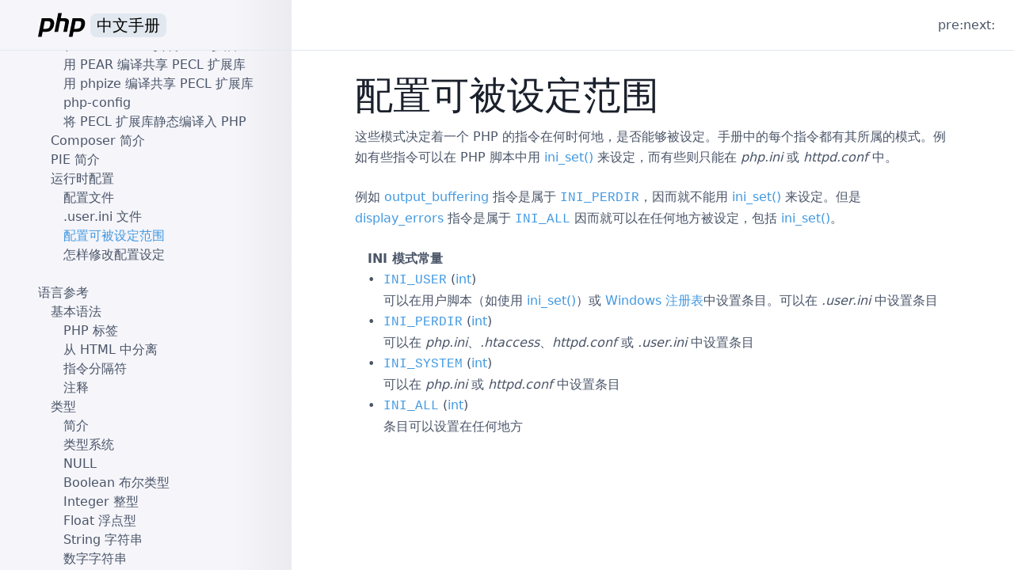

--- FILE ---
content_type: text/html; charset=utf-8
request_url: https://php.golaravel.com/configuration.changes.modes.html
body_size: 26864
content:
<!doctype html>
<html lang="zh-CN">

<head>
  <meta charset="utf-8">
  <meta name="viewport" content="width=device-width, initial-scale=1.0">

  <title>运行时配置 « PHP Manual | PHP 中文手册</title>

  <link rel="shortcut icon" href="assets/images/favicon.ico">
  <link rel="stylesheet" href="https://cdn.jsdelivr.net/npm/nprogress@0.2.0/nprogress.min.css">
  
  <link rel="stylesheet" type="text/css" href="assets/css/style.min.css" media="screen">
  
</head>

<body class="flex flex-col min-h-screen text-gray-700">

  <header class="fixed inset-x-0 top-0 flex items-center w-full h-16 border-solid border-b border-gray-300 bg-white lg:bg-transparent z-10">
    <a id="header-logo" href="/" class="block flex items-center lg:flex-shrink-0 lg:w-92 h-full p-4 px-12">
      <svg class="h-full" xmlns="http://www.w3.org/2000/svg" viewBox="0 -1 100 50">
  <path d="m7.579 10.123 14.204 0c4.169 0.035 7.19 1.237 9.063 3.604 1.873 2.367 2.491 5.6 1.855 9.699-0.247 1.873-0.795 3.71-1.643 5.512-0.813 1.802-1.943 3.427-3.392 4.876-1.767 1.837-3.657 3.003-5.671 3.498-2.014 0.495-4.099 0.742-6.254 0.742l-6.36 0-2.014 10.07-7.367 0 7.579-38.001 0 0m6.201 6.042-3.18 15.9c0.212 0.035 0.424 0.053 0.636 0.053 0.247 0 0.495 0 0.742 0 3.392 0.035 6.219-0.3 8.48-1.007 2.261-0.742 3.781-3.321 4.558-7.738 0.636-3.71 0-5.848-1.908-6.413-1.873-0.565-4.222-0.83-7.049-0.795-0.424 0.035-0.83 0.053-1.219 0.053-0.353 0-0.724 0-1.113 0l0.053-0.053"/>
  <path d="m41.093 0 7.314 0-2.067 10.123 6.572 0c3.604 0.071 6.289 0.813 8.056 2.226 1.802 1.413 2.332 4.099 1.59 8.056l-3.551 17.649-7.42 0 3.392-16.854c0.353-1.767 0.247-3.021-0.318-3.763-0.565-0.742-1.784-1.113-3.657-1.113l-5.883-0.053-4.346 21.783-7.314 0 7.632-38.054 0 0"/>
  <path d="m70.412 10.123 14.204 0c4.169 0.035 7.19 1.237 9.063 3.604 1.873 2.367 2.491 5.6 1.855 9.699-0.247 1.873-0.795 3.71-1.643 5.512-0.813 1.802-1.943 3.427-3.392 4.876-1.767 1.837-3.657 3.003-5.671 3.498-2.014 0.495-4.099 0.742-6.254 0.742l-6.36 0-2.014 10.07-7.367 0 7.579-38.001 0 0m6.201 6.042-3.18 15.9c0.212 0.035 0.424 0.053 0.636 0.053 0.247 0 0.495 0 0.742 0 3.392 0.035 6.219-0.3 8.48-1.007 2.261-0.742 3.781-3.321 4.558-7.738 0.636-3.71 0-5.848-1.908-6.413-1.873-0.565-4.222-0.83-7.049-0.795-0.424 0.035-0.83 0.053-1.219 0.053-0.353 0-0.724 0-1.113 0l0.053-0.053"/>
</svg>
      <span class="text-xl text-black px-2 ml-1 bg-gray-300 rounded-lg"><i class="hidden">php </i>中文手册</span>
    </a>
    <nav id="main-nav" class="flex-grow lg:flex justify-end items-center px-6 bg-white hidden lg:block">
      <span>pre: </span>
      <span>next: </span>
    </nav>

    <div id="sidebar-switch" class="flex flex-grow justify-end lg:hidden">
      <button type="button" class="btn-open flex px-6 items-center text-gray-500 focus:outline-none focus:text-gray-700">
              <svg class="fill-current w-6" xmlns="http://www.w3.org/2000/svg" viewBox="0 0 20 20"><path d="M0 3h20v2H0V3zm0 6h20v2H0V9zm0 6h20v2H0v-2z"></path></svg>
      </button>
      <button type="button" class="btn-close flex px-6 items-center text-gray-500 focus:outline-none focus:text-gray-700 hidden">
              <svg class="fill-current w-6" xmlns="http://www.w3.org/2000/svg" viewBox="0 0 20 20"><path d="M10 8.586L2.929 1.515 1.515 2.929 8.586 10l-7.071 7.071 1.414 1.414L10 11.414l7.071 7.071 1.414-1.414L11.414 10l7.071-7.071-1.414-1.414L10 8.586z"></path></svg>
      </button>
    </div>

  </header>
  <div class="lg:flex">
    <main id="content-wrap" class="w-full lg:static lg:ml-92 overflow-y-auto">
      <article id="content" class="p-4 md:px-20 pt-24 overflow-x-hidden">
        <div id="configuration.changes.modes" class="sect1">
  <h2 class="title">配置可被设定范围</h2>

  <p class="para">
   这些模式决定着一个 PHP
   的指令在何时何地，是否能够被设定。手册中的每个指令都有其所属的模式。例如有些指令可以在
   PHP 脚本中用 <span class="function"><a href="function.ini-set.html" class="function">ini_set()</a></span> 来设定，而有些则只能在
   <var class="filename">php.ini</var> 或 <var class="filename">httpd.conf</var> 中。
  </p>

  <p class="para">
   例如 
   <a href="outcontrol.configuration.html#ini.output-buffering" class="link">output_buffering</a>
   指令是属于
   <strong><code><a href="info.constants.html#constant.ini-perdir">INI_PERDIR</a></code></strong>，因而就不能用
   <span class="function"><a href="function.ini-set.html" class="function">ini_set()</a></span> 来设定。但是
   <a href="errorfunc.configuration.html#ini.display-errors" class="link">display_errors</a>
   指令是属于
   <strong><code><a href="info.constants.html#constant.ini-all">INI_ALL</a></code></strong> 因而就可以在任何地方被设定，包括
   <span class="function"><a href="function.ini-set.html" class="function">ini_set()</a></span>。
  </p>

  <p class="para">
   <dl>

    <strong class="title">INI 模式常量</strong>
    
     <dt>
      <strong><code><a href="info.constants.html#constant.ini-user">INI_USER</a></code></strong>
      (<span class="type"><a href="language.types.integer.html" class="type int">int</a></span>)
     </dt>
     <dd>
      <span class="simpara">
       可以在用户脚本（如使用 <span class="function"><a href="function.ini-set.html" class="function">ini_set()</a></span>）或 <a href="configuration.changes.html#configuration.changes.windows" class="link">Windows
       注册表</a>中设置条目。可以在 <var class="filename">.user.ini</var> 中设置条目
      </span>
     </dd>
    
    
     <dt>
      <strong><code><a href="info.constants.html#constant.ini-perdir">INI_PERDIR</a></code></strong>
      (<span class="type"><a href="language.types.integer.html" class="type int">int</a></span>)
     </dt>
     <dd>
      <span class="simpara">
       可以在 <var class="filename">php.ini</var>、<var class="filename">.htaccess</var>、<var class="filename">httpd.conf</var> 或 <var class="filename">.user.ini</var> 中设置条目
      </span>
     </dd>
    
    
     <dt>
      <strong><code><a href="info.constants.html#constant.ini-system">INI_SYSTEM</a></code></strong>
      (<span class="type"><a href="language.types.integer.html" class="type int">int</a></span>)
     </dt>
     <dd>
      <span class="simpara">
       可以在 <var class="filename">php.ini</var> 或 <var class="filename">httpd.conf</var> 中设置条目
      </span>
     </dd>
    
    
     <dt>
      <strong><code><a href="info.constants.html#constant.ini-all">INI_ALL</a></code></strong>
      (<span class="type"><a href="language.types.integer.html" class="type int">int</a></span>)
     </dt>
     <dd>
      <span class="simpara">
       条目可以设置在任何地方
      </span>
     </dd>
    
   </dl>
  </p>
 </div>
      </article>
    </main>

    <aside id="sidebar-wrap" class="fixed w-full inset-0 lg:w-92 pt-16 flex flex-col h-full hidden lg:block">
      <nav id="sidebar" class="h-full p-4 md:p-12 py-5 overflow-y-auto overflow-x-hidden">
        <ul class="chunklist chunklist_set"><li><a href="copyright.html">版权信息</a></li><li><a href="preface.html">序言</a> — 关于本手册</li><li><a href="getting-started.html">入门指引</a><ul class="chunklist chunklist_set chunklist_children"><li><a href="introduction.html">简介</a> — PHP是什么并且可以做什么？</li><li><a href="tutorial.html">简明教程</a><ul class="chunklist chunklist_chapter"><li><a href="tutorial.firstpage.html">第一个 PHP 页面</a></li><li><a href="tutorial.useful.html">实用的脚本</a></li><li><a href="tutorial.forms.html">处理表单</a></li><li><a href="tutorial.whatsnext.html">下一步做什么？</a></li></ul></li></ul></li><li><a href="install.html">安装与配置</a><ul class="chunklist chunklist_set chunklist_children"><li><a href="install.general.html">安装前需要考虑的事项</a></li><li><a href="install.unix.html">在 Unix 系统上安装 PHP</a><ul class="chunklist chunklist_chapter"><li><a href="install.unix.debian.html">Debian GNU/Linux 及其相关发行版上从软件包中安装 PHP</a></li><li><a href="install.unix.dnf.html">在使用 DNF 的 GNU/Linux 发行版上通过软件包安装</a></li><li><a href="install.unix.openbsd.html">OpenBSD 上从软件包或者 ports 中安装 PHP</a></li><li><a href="install.unix.source.html">在 Unix 和 macOS 系统上以源码安装</a></li><li><a href="install.unix.commandline.html">CGI 和命令行设置</a></li><li><a href="install.unix.apache2.html">Unix 系统下的 Apache 2.x</a></li><li><a href="install.unix.nginx.html">Unix 系统下的 Nginx 1.4.x</a></li><li><a href="install.unix.lighttpd-14.html">Unix 平台的 Lighttpd 1.4</a></li><li><a href="install.unix.litespeed.html">Unix 系统下的 LiteSpeed、OpenLiteSpeed Web 服务器</a></li><li><a href="install.unix.solaris.html">针对 Solaris 的安装提示</a></li></ul></li><li><a href="install.macosx.html">macOS 系统下的安装</a><ul class="chunklist chunklist_chapter"><li><a href="install.macosx.packages.html">在 MacOS 上使用第三方包安装</a></li><li><a href="install.macosx.compile.html">在 macOS 下编译 PHP</a></li><li><a href="install.macosx.bundled.html">使用 macOS Monterey 之前内置的 PHP</a></li></ul></li><li><a href="install.windows.html">Windows 系统下的安装</a><ul class="chunklist chunklist_chapter"><li><a href="install.windows.recommended.html">Windows 系统下的推荐配置</a></li><li><a href="install.windows.manual.html">手动安装预编译的二进制文件</a></li><li><a href="install.windows.apache2.html">在Windows系统上安装 Apache 2.x</a></li><li><a href="install.windows.iis.html">Windows 上与 IIS 安装</a></li><li><a href="install.windows.tools.html">用于安装 PHP 的第三方工具</a></li><li><a href="install.windows.building.html">从源程序编译</a></li><li><a href="install.windows.commandline.html">在 Windows 系统的命令行上运行 PHP</a></li></ul></li><li><a href="install.cloud.html">云计算平台上的安装</a><ul class="chunklist chunklist_chapter"><li><a href="install.cloud.azure.html">Azure 应用服务</a></li><li><a href="install.cloud.ec2.html">Amazon EC2</a></li><li><a href="install.cloud.digitalocean.html">DigitalOcean</a></li></ul></li><li><a href="install.fpm.html">FastCGI 进程管理器（FPM）</a><ul class="chunklist chunklist_chapter"><li><a href="install.fpm.install.html">安装</a></li><li><a href="install.fpm.configuration.html">配置</a></li></ul></li><li><a href="install.pecl.html">PECL 扩展安装</a><ul class="chunklist chunklist_chapter"><li><a href="install.pecl.intro.html">PECL 安装介绍</a></li><li><a href="install.pecl.downloads.html">下载 PECL 扩展库</a></li><li><a href="install.pecl.windows.html">在 Windows 上安装 PHP 扩展</a></li><li><a href="install.pecl.pear.html">用 PEAR 编译共享 PECL 扩展库</a></li><li><a href="install.pecl.phpize.html">用 phpize 编译共享 PECL 扩展库</a></li><li><a href="install.pecl.php-config.html">php-config</a></li><li><a href="install.pecl.static.html">将 PECL 扩展库静态编译入 PHP</a></li></ul></li><li><a href="install.composer.intro.html">Composer 简介</a></li><li><a href="install.pie.intro.html">PIE 简介</a></li><li><a href="configuration.html">运行时配置</a><ul class="chunklist chunklist_chapter"><li><a href="configuration.file.html">配置文件</a></li><li><a href="configuration.file.per-user.html">.user.ini 文件</a></li><li><a href="configuration.changes.modes.html">配置可被设定范围</a></li><li><a href="configuration.changes.html">怎样修改配置设定</a></li></ul></li></ul></li><li><a href="langref.html">语言参考</a><ul class="chunklist chunklist_set chunklist_children"><li><a href="language.basic-syntax.html">基本语法</a><ul class="chunklist chunklist_chapter"><li><a href="language.basic-syntax.phptags.html">PHP 标签</a></li><li><a href="language.basic-syntax.phpmode.html">从 HTML 中分离</a></li><li><a href="language.basic-syntax.instruction-separation.html">指令分隔符</a></li><li><a href="language.basic-syntax.comments.html">注释</a></li></ul></li><li><a href="language.types.html">类型</a><ul class="chunklist chunklist_chapter"><li><a href="language.types.intro.html">简介</a></li><li><a href="language.types.type-system.html">类型系统</a></li><li><a href="language.types.null.html">NULL</a></li><li><a href="language.types.boolean.html">Boolean 布尔类型</a></li><li><a href="language.types.integer.html">Integer 整型</a></li><li><a href="language.types.float.html">Float 浮点型</a></li><li><a href="language.types.string.html">String 字符串</a></li><li><a href="language.types.numeric-strings.html">数字字符串</a></li><li><a href="language.types.array.html">Array 数组</a></li><li><a href="language.types.object.html">Object 对象</a></li><li><a href="language.types.enumerations.html">Enum 枚举</a></li><li><a href="language.types.resource.html">Resource 资源类型</a></li><li><a href="language.types.callable.html">Callable</a></li><li><a href="language.types.mixed.html">Mixed</a></li><li><a href="language.types.void.html">Void</a></li><li><a href="language.types.never.html">Never</a></li><li><a href="language.types.relative-class-types.html">相对类类型</a></li><li><a href="language.types.singleton.html">单例类型</a></li><li><a href="language.types.iterable.html">Iterable 可迭代对象</a></li><li><a href="language.types.declarations.html">类型声明</a></li><li><a href="language.types.type-juggling.html">类型转换</a></li></ul></li><li><a href="language.variables.html">变量</a><ul class="chunklist chunklist_chapter"><li><a href="language.variables.basics.html">基础</a></li><li><a href="language.variables.predefined.html">预定义变量</a></li><li><a href="language.variables.scope.html">变量作用域</a></li><li><a href="language.variables.variable.html">可变变量</a></li><li><a href="language.variables.external.html">来自 PHP 之外的变量</a></li></ul></li><li><a href="language.constants.html">常量</a><ul class="chunklist chunklist_chapter"><li><a href="language.constants.syntax.html">语法</a></li><li><a href="language.constants.predefined.html">预定义常量</a></li><li><a href="language.constants.magic.html">魔术常量</a></li></ul></li><li><a href="language.expressions.html">表达式</a></li><li><a href="language.operators.html">运算符</a><ul class="chunklist chunklist_chapter"><li><a href="language.operators.precedence.html">运算符优先级</a></li><li><a href="language.operators.arithmetic.html">算术</a></li><li><a href="language.operators.increment.html">递增/递减</a></li><li><a href="language.operators.assignment.html">赋值</a></li><li><a href="language.operators.bitwise.html">位</a></li><li><a href="language.operators.comparison.html">比较</a></li><li><a href="language.operators.errorcontrol.html">错误控制</a></li><li><a href="language.operators.execution.html">执行</a></li><li><a href="language.operators.logical.html">逻辑</a></li><li><a href="language.operators.string.html">字符串</a></li><li><a href="language.operators.array.html">数组</a></li><li><a href="language.operators.type.html">类型</a></li><li><a href="language.operators.functional.html">函数式</a></li></ul></li><li><a href="language.control-structures.html">流程控制</a><ul class="chunklist chunklist_chapter"><li><a href="control-structures.intro.html">简介</a></li><li><a href="control-structures.if.html">if</a></li><li><a href="control-structures.else.html">else</a></li><li><a href="control-structures.elseif.html">elseif/else if</a></li><li><a href="control-structures.alternative-syntax.html">流程控制的替代语法</a></li><li><a href="control-structures.while.html">while</a></li><li><a href="control-structures.do.while.html">do-while</a></li><li><a href="control-structures.for.html">for</a></li><li><a href="control-structures.foreach.html">foreach</a></li><li><a href="control-structures.break.html">break</a></li><li><a href="control-structures.continue.html">continue</a></li><li><a href="control-structures.switch.html">switch</a></li><li><a href="control-structures.match.html">match</a></li><li><a href="control-structures.declare.html">declare</a></li><li><a href="function.return.html">return</a></li><li><a href="function.require.html">require</a></li><li><a href="function.include.html">include</a></li><li><a href="function.require-once.html">require_once</a></li><li><a href="function.include-once.html">include_once</a></li><li><a href="control-structures.goto.html">goto</a></li></ul></li><li><a href="language.functions.html">函数</a><ul class="chunklist chunklist_chapter"><li><a href="functions.user-defined.html">用户自定义函数</a></li><li><a href="functions.arguments.html">函数的参数和参数值</a></li><li><a href="functions.returning-values.html">返回值</a></li><li><a href="functions.variable-functions.html">可变函数</a></li><li><a href="functions.internal.html">内部（内置）函数</a></li><li><a href="functions.anonymous.html">匿名函数</a></li><li><a href="functions.arrow.html">箭头函数</a></li><li><a href="functions.first_class_callable_syntax.html">一级可调用语法</a></li></ul></li><li><a href="language.oop5.html">类与对象</a><ul class="chunklist chunklist_chapter"><li><a href="oop5.intro.html">简介</a></li><li><a href="language.oop5.basic.html">基本概念</a></li><li><a href="language.oop5.properties.html">属性</a></li><li><a href="language.oop5.property-hooks.html">Property Hooks</a></li><li><a href="language.oop5.constants.html">类常量</a></li><li><a href="language.oop5.autoload.html">类的自动加载</a></li><li><a href="language.oop5.decon.html">构造函数和析构函数</a></li><li><a href="language.oop5.visibility.html">访问控制（可见性）</a></li><li><a href="language.oop5.inheritance.html">对象继承</a></li><li><a href="language.oop5.paamayim-nekudotayim.html">范围解析操作符 （::）</a></li><li><a href="language.oop5.static.html">静态（static）关键字</a></li><li><a href="language.oop5.abstract.html">抽象类</a></li><li><a href="language.oop5.interfaces.html">对象接口</a></li><li><a href="language.oop5.traits.html">Trait</a></li><li><a href="language.oop5.anonymous.html">匿名类</a></li><li><a href="language.oop5.overloading.html">重载</a></li><li><a href="language.oop5.iterations.html">遍历对象</a></li><li><a href="language.oop5.magic.html">魔术方法</a></li><li><a href="language.oop5.final.html">Final 关键字</a></li><li><a href="language.oop5.cloning.html">对象复制</a></li><li><a href="language.oop5.object-comparison.html">对象比较</a></li><li><a href="language.oop5.late-static-bindings.html">后期静态绑定</a></li><li><a href="language.oop5.references.html">对象和引用</a></li><li><a href="language.oop5.serialization.html">对象序列化</a></li><li><a href="language.oop5.variance.html">协变与逆变</a></li><li><a href="language.oop5.lazy-objects.html">延迟对象</a></li><li><a href="language.oop5.changelog.html">OOP 变更日志</a></li></ul></li><li><a href="language.namespaces.html">概述</a><ul class="chunklist chunklist_chapter"><li><a href="language.namespaces.rationale.html">命名空间概述</a></li><li><a href="language.namespaces.definition.html">命名空间</a></li><li><a href="language.namespaces.nested.html">子命名空间</a></li><li><a href="language.namespaces.definitionmultiple.html">在一个文件中定义多个命名空间</a></li><li><a href="language.namespaces.basics.html">基础</a></li><li><a href="language.namespaces.dynamic.html">命名空间和动态语言特征</a></li><li><a href="language.namespaces.nsconstants.html">namespace 关键字和 __NAMESPACE__</a></li><li><a href="language.namespaces.importing.html">别名和导入</a></li><li><a href="language.namespaces.global.html">全局空间</a></li><li><a href="language.namespaces.fallback.html">回退到全局空间</a></li><li><a href="language.namespaces.rules.html">名称解析规则</a></li><li><a href="language.namespaces.faq.html">FAQ</a></li></ul> — 命名空间概述</li><li><a href="language.enumerations.html">枚举</a><ul class="chunklist chunklist_chapter"><li><a href="language.enumerations.overview.html">枚举概览</a></li><li><a href="language.enumerations.basics.html">枚举基础</a></li><li><a href="language.enumerations.backed.html">带值（回退）枚举</a></li><li><a href="language.enumerations.methods.html">枚举方法</a></li><li><a href="language.enumerations.static-methods.html">枚举静态方法</a></li><li><a href="language.enumerations.constants.html">枚举常量</a></li><li><a href="language.enumerations.traits.html">Trait</a></li><li><a href="language.enumerations.expressions.html">常量表达式的枚举值</a></li><li><a href="language.enumerations.object-differences.html">和对象的差异</a></li><li><a href="language.enumerations.listing.html">枚举值清单</a></li><li><a href="language.enumerations.serialization.html">序列化</a></li><li><a href="language.enumerations.object-differences.inheritance.html">为什么枚举不可扩展</a></li><li><a href="language.enumerations.examples.html">示例</a></li></ul></li><li><a href="language.errors.html">错误</a><ul class="chunklist chunklist_chapter"><li><a href="language.errors.basics.html">基础概要</a></li><li><a href="language.errors.php7.html">PHP 7 错误处理</a></li></ul></li><li><a href="language.exceptions.html">异常</a><ul class="chunklist chunklist_chapter"><li><a href="language.exceptions.extending.html">扩展（extend）异常处理类</a></li></ul></li><li><a href="language.fibers.html">纤程</a></li><li><a href="language.generators.html">生成器</a><ul class="chunklist chunklist_chapter"><li><a href="language.generators.overview.html">生成器总览</a></li><li><a href="language.generators.syntax.html">生成器语法</a></li><li><a href="language.generators.comparison.html">生成器与 Iterator 对象的比较</a></li></ul></li><li><a href="language.attributes.html">注解</a><ul class="chunklist chunklist_chapter"><li><a href="language.attributes.overview.html">注解概览</a></li><li><a href="language.attributes.syntax.html">注解语法</a></li><li><a href="language.attributes.reflection.html">使用反射 API 读取注解</a></li><li><a href="language.attributes.classes.html">声明注解类</a></li></ul></li><li><a href="language.references.html">引用的解释</a><ul class="chunklist chunklist_chapter"><li><a href="language.references.whatare.html">引用是什么</a></li><li><a href="language.references.whatdo.html">引用做什么</a></li><li><a href="language.references.arent.html">引用不是什么</a></li><li><a href="language.references.pass.html">引用传递</a></li><li><a href="language.references.return.html">引用返回</a></li><li><a href="language.references.unset.html">取消引用</a></li><li><a href="language.references.spot.html">引用定位</a></li></ul></li><li><a href="reserved.variables.html">预定义变量</a><ul class="chunklist chunklist_reference"><li><a href="language.variables.superglobals.html">超全局变量</a> — 在全部作用域中始终可用的内置变量</li><li><a href="reserved.variables.globals.html">$GLOBALS</a> — 引用全局作用域中可用的全部变量</li><li><a href="reserved.variables.server.html">$_SERVER</a> — 服务器和执行环境信息</li><li><a href="reserved.variables.get.html">$_GET</a> — 查询字符串变量</li><li><a href="reserved.variables.post.html">$_POST</a> — 来自 HTTP POST 请求的表单数据</li><li><a href="reserved.variables.files.html">$_FILES</a> — HTTP 文件上传变量</li><li><a href="reserved.variables.request.html">$_REQUEST</a> — HTTP Request 变量</li><li><a href="reserved.variables.session.html">$_SESSION</a> — Session 变量</li><li><a href="reserved.variables.environment.html">$_ENV</a> — 环境变量</li><li><a href="reserved.variables.cookies.html">$_COOKIE</a> — HTTP Cookies</li><li><a href="reserved.variables.phperrormsg.html">$php_errormsg</a> — 前一个错误信息</li><li><a href="reserved.variables.httpresponseheader.html">$http_response_header</a> — HTTP 响应头</li><li><a href="reserved.variables.argc.html">$argc</a> — 传递给脚本的参数数目</li><li><a href="reserved.variables.argv.html">$argv</a> — 传递给脚本的参数数组</li></ul></li><li><a href="reserved.exceptions.html">预定义异常</a><ul class="chunklist chunklist_part"><li><a href="class.exception.html">Exception</a></li><li><a href="class.errorexception.html">ErrorException</a></li><li><a href="class.closedgeneratorexception.html">ClosedGeneratorException</a></li><li><a href="class.error.html">Error</a></li><li><a href="class.argumentcounterror.html">ArgumentCountError</a></li><li><a href="class.arithmeticerror.html">ArithmeticError</a></li><li><a href="class.assertionerror.html">AssertionError</a></li><li><a href="class.divisionbyzeroerror.html">DivisionByZeroError</a></li><li><a href="class.compileerror.html">CompileError</a></li><li><a href="class.parseerror.html">ParseError</a></li><li><a href="class.typeerror.html">TypeError</a></li><li><a href="class.valueerror.html">ValueError</a></li><li><a href="class.unhandledmatcherror.html">UnhandledMatchError</a></li><li><a href="class.fibererror.html">FiberError</a></li><li><a href="class.requestparsebodyexception.html">RequestParseBodyException</a></li></ul></li><li><a href="reserved.interfaces.html">预定义接口和类</a><ul class="chunklist chunklist_part"><li><a href="class.traversable.html">Traversable</a></li><li><a href="class.iterator.html">Iterator</a></li><li><a href="class.iteratoraggregate.html">IteratorAggregate</a></li><li><a href="class.internaliterator.html">InternalIterator</a></li><li><a href="class.throwable.html">Throwable</a></li><li><a href="class.countable.html">Countable</a></li><li><a href="class.arrayaccess.html">ArrayAccess</a></li><li><a href="class.serializable.html">Serializable</a></li><li><a href="class.closure.html">Closure</a></li><li><a href="class.stdclass.html">stdClass</a></li><li><a href="class.generator.html">Generator</a></li><li><a href="class.fiber.html">Fiber</a></li><li><a href="class.weakreference.html">WeakReference</a></li><li><a href="class.weakmap.html">WeakMap</a></li><li><a href="class.stringable.html">Stringable</a></li><li><a href="class.unitenum.html">UnitEnum</a></li><li><a href="class.backedenum.html">BackedEnum</a></li><li><a href="class.sensitiveparametervalue.html">SensitiveParameterValue</a></li><li><a href="class.php-incomplete-class.html">__PHP_Incomplete_Class</a></li></ul></li><li><a href="reserved.attributes.html">预定义注解</a><ul class="chunklist chunklist_part"><li><a href="class.attribute.html">Attribute</a></li><li><a href="class.allowdynamicproperties.html">AllowDynamicProperties</a></li><li><a href="class.deprecated.html">Deprecated</a></li><li><a href="class.override.html">Override</a></li><li><a href="class.returntypewillchange.html">ReturnTypeWillChange</a></li><li><a href="class.sensitiveparameter.html">SensitiveParameter</a></li></ul></li><li><a href="context.html">上下文（Context）选项和参数</a><ul class="chunklist chunklist_reference"><li><a href="context.socket.html">套接字上下文选项</a> — 套接字上下文选项列表</li><li><a href="context.http.html">HTTP context 选项</a> — HTTP context 的选项列表</li><li><a href="context.ftp.html">FTP 上下文选项</a> — FTP 上下文选项列表</li><li><a href="context.ssl.html">SSL 上下文选项</a> — SSL 上下文选项清单</li><li><a href="context.phar.html">Phar 上下文（context）选项</a> — Phar 上下文（context）选项列表</li><li><a href="context.params.html">Context 参数</a> — Context 参数列表</li><li><a href="context.zip.html">Zip 上下文选项</a> — Zip 上下文选项列表</li><li><a href="context.zlib.html">Zlib 上下文选项</a> — Zlib 上下文选项列表</li></ul></li><li><a href="wrappers.html">支持的协议和封装协议</a><ul class="chunklist chunklist_reference"><li><a href="wrappers.file.html">file://</a> — 访问本地文件系统</li><li><a href="wrappers.http.html">http://</a> — 访问 HTTP(s) 网址</li><li><a href="wrappers.ftp.html">ftp://</a> — 访问 FTP(s) URLs</li><li><a href="wrappers.php.html">php://</a> — 访问各个输入/输出流（I/O streams）</li><li><a href="wrappers.compression.html">zlib://</a> — 压缩流</li><li><a href="wrappers.data.html">data://</a> — 数据（RFC 2397）</li><li><a href="wrappers.glob.html">glob://</a> — 查找匹配的文件路径模式</li><li><a href="wrappers.phar.html">phar://</a> — PHP 归档</li><li><a href="wrappers.ssh2.html">ssh2://</a> — 安全外壳协议 2</li><li><a href="wrappers.rar.html">rar://</a> — RAR</li><li><a href="wrappers.audio.html">ogg://</a> — 音频流</li><li><a href="wrappers.expect.html">expect://</a> — 处理交互式的流</li></ul></li></ul></li><li><a href="security.html">安全</a><ul class="chunklist chunklist_set chunklist_children"><li><a href="security.intro.html">简介</a></li><li><a href="security.general.html">总则</a></li><li><a href="security.cgi-bin.html">以 CGI 模式安装时</a><ul class="chunklist chunklist_chapter"><li><a href="security.cgi-bin.attacks.html">可能受到的攻击</a></li><li><a href="security.cgi-bin.default.html">情形一：只运行公开的文件</a></li><li><a href="security.cgi-bin.force-redirect.html">情形二：使用 cgi.force_redirect</a></li><li><a href="security.cgi-bin.doc-root.html">情形三：设置 doc_root 或 user_dir</a></li><li><a href="security.cgi-bin.shell.html">情形四：PHP 解释器放在 web 目录以外</a></li></ul></li><li><a href="security.apache.html">以 Apache 模块安装时</a></li><li><a href="security.sessions.html">会话（Session）安全</a></li><li><a href="security.filesystem.html">文件系统安全</a><ul class="chunklist chunklist_chapter"><li><a href="security.filesystem.nullbytes.html">空字符（Null bytes）相关问题</a></li></ul></li><li><a href="security.database.html">数据库安全</a><ul class="chunklist chunklist_chapter"><li><a href="security.database.design.html">设计数据库</a></li><li><a href="security.database.connection.html">连接数据库</a></li><li><a href="security.database.storage.html">加密存储模型</a></li><li><a href="security.database.sql-injection.html">SQL 注入</a></li></ul></li><li><a href="security.errors.html">错误报告</a></li><li><a href="security.variables.html">用户提交的数据</a></li><li><a href="security.hiding.html">隐藏 PHP</a></li><li><a href="security.current.html">保持更新</a></li></ul></li><li><a href="features.html">特点</a><ul class="chunklist chunklist_set chunklist_children"><li><a href="features.http-auth.html">用 PHP 进行 HTTP 认证</a></li><li><a href="features.cookies.html">Cookie</a></li><li><a href="features.sessions.html">会话</a></li><li><a href="features.file-upload.html">文件上传处理</a><ul class="chunklist chunklist_chapter"><li><a href="features.file-upload.post-method.html">POST 方法上传</a></li><li><a href="features.file-upload.errors.html">错误信息说明</a></li><li><a href="features.file-upload.common-pitfalls.html">常见缺陷</a></li><li><a href="features.file-upload.multiple.html">上传多个文件</a></li><li><a href="features.file-upload.put-method.html">对 PUT 方法的支持</a></li><li><a href="features.file-upload.errors.seealso.html">参见</a></li></ul></li><li><a href="features.remote-files.html">使用远程文件</a></li><li><a href="features.connection-handling.html">连接处理</a></li><li><a href="features.persistent-connections.html">持久数据库连接</a></li><li><a href="features.commandline.html">PHP 的命令行模式</a><ul class="chunklist chunklist_chapter"><li><a href="features.commandline.differences.html">和其它 SAPI 模块的区别</a></li><li><a href="features.commandline.options.html">选项</a></li><li><a href="features.commandline.usage.html">用法</a></li><li><a href="features.commandline.io-streams.html">I/O 流</a></li><li><a href="features.commandline.interactive.html">交互式 shell</a></li><li><a href="features.commandline.webserver.html">内置 Web Server</a></li><li><a href="features.commandline.ini.html">INI 配置</a></li></ul></li><li><a href="features.gc.html">垃圾回收</a><ul class="chunklist chunklist_chapter"><li><a href="features.gc.refcounting-basics.html">引用计数基础</a></li><li><a href="features.gc.collecting-cycles.html">回收循环</a></li><li><a href="features.gc.performance-considerations.html">性能方面考虑的因素</a></li></ul></li><li><a href="features.dtrace.html">DTrace 动态跟踪</a><ul class="chunklist chunklist_chapter"><li><a href="features.dtrace.introduction.html">PHP 和 DTrace 介绍</a></li><li><a href="features.dtrace.dtrace.html">使用 PHP 和 DTrace</a></li><li><a href="features.dtrace.systemtap.html">使用 SystemTap 监控 PHP DTrace 静态探针</a></li></ul></li></ul></li><li><a href="funcref.html">函数参考</a><ul class="chunklist chunklist_set chunklist_children"><li><a href="refs.basic.php.html">影响 PHP 行为的扩展</a><ul class="chunklist chunklist_set"><li><a href="book.apcu.html">APCu</a> — APC 用户缓存<ul class="chunklist chunklist_set chunklist_children"><li><a href="intro.apcu.html">简介</a></li><li><a href="apcu.setup.html">安装/配置</a></li><li><a href="apcu.constants.html">预定义常量</a></li><li><a href="ref.apcu.html">APCu 函数</a></li><li><a href="class.apcuiterator.html">APCUIterator</a> — APCUIterator 类</li></ul></li><li><a href="book.componere.html">Componere</a><ul class="chunklist chunklist_set chunklist_children"><li><a href="intro.componere.html">简介</a></li><li><a href="componere.setup.html">安装/配置</a></li><li><a href="class.componere-abstract-definition.html">Componere\Abstract\Definition</a> — The Componere\Abstract\Definition class</li><li><a href="class.componere-definition.html">Componere\Definition</a> — The Componere\Definition class</li><li><a href="class.componere-patch.html">Componere\Patch</a> — The Componere\Patch class</li><li><a href="class.componere-method.html">Componere\Method</a> — The Componere\Method class</li><li><a href="class.componere-value.html">Componere\Value</a> — The Componere\Value class</li><li><a href="reference.componere.html">Componere 函数</a></li></ul></li><li><a href="book.errorfunc.html">错误处理</a> — 错误处理和日志记录<ul class="chunklist chunklist_set chunklist_children"><li><a href="intro.errorfunc.html">简介</a></li><li><a href="errorfunc.setup.html">安装/配置</a></li><li><a href="errorfunc.constants.html">预定义常量</a></li><li><a href="errorfunc.examples.html">示例</a></li><li><a href="ref.errorfunc.html">错误处理 函数</a></li></ul></li><li><a href="book.ffi.html">FFI</a> — 外部函数接口<ul class="chunklist chunklist_set chunklist_children"><li><a href="intro.ffi.html">简介</a></li><li><a href="ffi.setup.html">安装/配置</a></li><li><a href="ffi.examples.html">示例</a></li><li><a href="class.ffi.html">FFI</a> — C 代码和数据的主接口</li><li><a href="class.ffi-cdata.html">FFI\CData</a> — C Data Handles</li><li><a href="class.ffi-ctype.html">FFI\CType</a> — C Type Handles</li><li><a href="class.ffi-exception.html">FFI\Exception</a> — FFI Exceptions</li><li><a href="class.ffi-parserexception.html">FFI\ParserException</a> — FFI Parser Exceptions</li></ul></li><li><a href="book.opcache.html">OPcache</a><ul class="chunklist chunklist_set chunklist_children"><li><a href="intro.opcache.html">简介</a></li><li><a href="opcache.setup.html">安装/配置</a></li><li><a href="opcache.preloading.html">预加载</a></li><li><a href="ref.opcache.html">OPcache 函数</a></li></ul></li><li><a href="book.outcontrol.html">输出控制</a> — 输出缓冲控制<ul class="chunklist chunklist_set chunklist_children"><li><a href="intro.outcontrol.html">简介</a></li><li><a href="outcontrol.setup.html">安装/配置</a></li><li><a href="outcontrol.constants.html">预定义常量</a></li><li><a href="outcontrol.output-buffering.html">输出缓冲</a></li><li><a href="outcontrol.flushing-system-buffers.html">冲刷系统缓冲区</a></li><li><a href="outcontrol.user-level-output-buffers.html">用户级输出缓冲区</a></li><li><a href="outcontrol.examples.html">示例</a></li><li><a href="ref.outcontrol.html">输出控制 函数</a></li></ul></li><li><a href="book.info.html">PHP 选项/信息</a> — PHP 选项和信息<ul class="chunklist chunklist_set chunklist_children"><li><a href="intro.info.html">简介</a></li><li><a href="info.setup.html">安装/配置</a></li><li><a href="info.constants.html">预定义常量</a></li><li><a href="ref.info.html">PHP 选项/信息 函数</a></li></ul></li><li><a href="book.phpdbg.html">phpdbg</a> — Interactive PHP Debugger<ul class="chunklist chunklist_set chunklist_children"><li><a href="intro.phpdbg.html">简介</a></li><li><a href="phpdbg.setup.html">安装/配置</a></li><li><a href="phpdbg.constants.html">预定义常量</a></li><li><a href="ref.phpdbg.html">phpdbg 函数</a></li></ul></li><li><a href="book.runkit7.html">runkit7</a><ul class="chunklist chunklist_set chunklist_children"><li><a href="intro.runkit7.html">简介</a></li><li><a href="runkit7.setup.html">安装/配置</a></li><li><a href="runkit7.constants.html">预定义常量</a></li><li><a href="ref.runkit7.html">runkit7 函数</a></li></ul></li><li><a href="book.uopz.html">uopz</a> — User Operations for Zend<ul class="chunklist chunklist_set chunklist_children"><li><a href="intro.uopz.html">简介</a></li><li><a href="uopz.setup.html">安装/配置</a></li><li><a href="uopz.constants.html">预定义常量</a></li><li><a href="ref.uopz.html">Uopz 函数</a></li></ul></li><li><a href="book.wincache.html">WinCache</a> — Windows Cache for PHP<ul class="chunklist chunklist_set chunklist_children"><li><a href="intro.wincache.html">简介</a></li><li><a href="wincache.setup.html">安装/配置</a></li><li><a href="ref.wincache.html">WinCache 函数</a></li><li><a href="wincache.win32build.html">Building for Windows</a></li></ul></li><li><a href="book.xhprof.html">Xhprof</a> — 层次式性能分析器<ul class="chunklist chunklist_set chunklist_children"><li><a href="intro.xhprof.html">简介</a></li><li><a href="xhprof.setup.html">安装/配置</a></li><li><a href="xhprof.constants.html">预定义常量</a></li><li><a href="xhprof.examples.html">示例</a></li><li><a href="ref.xhprof.html">Xhprof 函数</a></li></ul></li><li><a href="book.yac.html">Yac</a><ul class="chunklist chunklist_set chunklist_children"><li><a href="intro.yac.html">简介</a></li><li><a href="yac.setup.html">安装/配置</a></li><li><a href="yac.constants.html">预定义常量</a></li><li><a href="class.yac.html">Yac</a> — The Yac class</li></ul></li></ul></li><li><a href="refs.utilspec.audio.html">音频格式操作</a><ul class="chunklist chunklist_set"><li><a href="book.openal.html">OpenAL</a> — OpenAL Audio Bindings<ul class="chunklist chunklist_set chunklist_children"><li><a href="intro.openal.html">简介</a></li><li><a href="openal.setup.html">安装/配置</a></li><li><a href="openal.constants.html">预定义常量</a></li><li><a href="ref.openal.html">OpenAL 函数</a></li></ul></li></ul></li><li><a href="refs.remote.auth.html">身份认证服务</a><ul class="chunklist chunklist_set"><li><a href="book.radius.html">Radius</a><ul class="chunklist chunklist_set chunklist_children"><li><a href="intro.radius.html">简介</a></li><li><a href="radius.setup.html">安装/配置</a></li><li><a href="radius.constants.html">预定义常量</a></li><li><a href="radius.examples.html">示例</a></li><li><a href="ref.radius.html">Radius 函数</a></li></ul></li></ul></li><li><a href="refs.utilspec.cmdline.html">针对命令行的扩展</a><ul class="chunklist chunklist_set"><li><a href="book.readline.html">Readline</a> — GNU Readline<ul class="chunklist chunklist_set chunklist_children"><li><a href="intro.readline.html">简介</a></li><li><a href="readline.setup.html">安装/配置</a></li><li><a href="readline.constants.html">预定义常量</a></li><li><a href="ref.readline.html">Readline 函数</a></li></ul></li></ul></li><li><a href="refs.compression.html">压缩与归档扩展</a><ul class="chunklist chunklist_set"><li><a href="book.bzip2.html">Bzip2</a><ul class="chunklist chunklist_set chunklist_children"><li><a href="intro.bzip2.html">简介</a></li><li><a href="bzip2.setup.html">安装/配置</a></li><li><a href="bzip2.examples.html">示例</a></li><li><a href="ref.bzip2.html">Bzip2 函数</a></li></ul></li><li><a href="book.lzf.html">LZF</a><ul class="chunklist chunklist_set chunklist_children"><li><a href="intro.lzf.html">简介</a></li><li><a href="lzf.setup.html">安装/配置</a></li><li><a href="ref.lzf.html">LZF 函数</a></li></ul></li><li><a href="book.phar.html">Phar</a><ul class="chunklist chunklist_set chunklist_children"><li><a href="intro.phar.html">简介</a></li><li><a href="phar.setup.html">安装/配置</a></li><li><a href="phar.constants.html">预定义常量</a></li><li><a href="phar.using.html">Using Phar Archives</a></li><li><a href="phar.creating.html">Creating Phar Archives</a></li><li><a href="phar.fileformat.html">What makes a phar a phar and not a tar or a zip?</a></li><li><a href="class.phar.html">Phar</a> — The Phar class</li><li><a href="class.phardata.html">PharData</a> — The PharData class</li><li><a href="class.pharfileinfo.html">PharFileInfo</a> — The PharFileInfo class</li><li><a href="class.pharexception.html">PharException</a> — The PharException class</li></ul></li><li><a href="book.rar.html">Rar</a> — Rar Archiving<ul class="chunklist chunklist_set chunklist_children"><li><a href="intro.rar.html">简介</a></li><li><a href="rar.setup.html">安装/配置</a></li><li><a href="rar.constants.html">预定义常量</a></li><li><a href="rar.examples.html">示例</a></li><li><a href="ref.rar.html">Rar 函数</a></li><li><a href="class.rararchive.html">RarArchive</a> — The RarArchive class</li><li><a href="class.rarentry.html">RarEntry</a> — The RarEntry class</li><li><a href="class.rarexception.html">RarException</a> — The RarException class</li></ul></li><li><a href="book.zip.html">Zip</a><ul class="chunklist chunklist_set chunklist_children"><li><a href="intro.zip.html">简介</a></li><li><a href="zip.setup.html">安装/配置</a></li><li><a href="zip.constants.html">预定义常量</a></li><li><a href="zip.examples.html">示例</a></li><li><a href="class.ziparchive.html">ZipArchive</a> — ZipArchive 类</li><li><a href="ref.zip.html">Zip 函数</a></li></ul></li><li><a href="book.zlib.html">Zlib</a> — Zlib 压缩<ul class="chunklist chunklist_set chunklist_children"><li><a href="intro.zlib.html">简介</a></li><li><a href="zlib.setup.html">安装/配置</a></li><li><a href="zlib.constants.html">预定义常量</a></li><li><a href="zlib.examples.html">示例</a></li><li><a href="ref.zlib.html">Zlib 函数</a></li><li><a href="class.deflatecontext.html">DeflateContext</a> — The DeflateContext class</li><li><a href="class.inflatecontext.html">InflateContext</a> — The InflateContext class</li></ul></li></ul></li><li><a href="refs.crypto.html">加密扩展</a><ul class="chunklist chunklist_set"><li><a href="book.hash.html">Hash</a> — 散列消息摘要框架<ul class="chunklist chunklist_set chunklist_children"><li><a href="intro.hash.html">简介</a></li><li><a href="hash.setup.html">安装/配置</a></li><li><a href="hash.constants.html">预定义常量</a></li><li><a href="class.hashcontext.html">HashContext</a> — HashContext 类</li><li><a href="ref.hash.html">Hash 函数</a></li></ul></li><li><a href="book.mcrypt.html">Mcrypt</a><ul class="chunklist chunklist_set chunklist_children"><li><a href="intro.mcrypt.html">简介</a></li><li><a href="mcrypt.setup.html">安装/配置</a></li><li><a href="mcrypt.constants.html">预定义常量</a></li><li><a href="mcrypt.ciphers.html">Mcrypt 密码</a></li><li><a href="ref.mcrypt.html">Mcrypt 函数</a></li></ul></li><li><a href="book.mhash.html">Mhash</a><ul class="chunklist chunklist_set chunklist_children"><li><a href="intro.mhash.html">简介</a></li><li><a href="mhash.setup.html">安装/配置</a></li><li><a href="mhash.constants.html">预定义常量</a></li><li><a href="mhash.examples.html">示例</a></li><li><a href="ref.mhash.html">Mhash 函数</a></li></ul></li><li><a href="book.openssl.html">OpenSSL</a><ul class="chunklist chunklist_set chunklist_children"><li><a href="intro.openssl.html">简介</a></li><li><a href="openssl.setup.html">安装/配置</a></li><li><a href="openssl.constants.html">预定义常量</a></li><li><a href="openssl.certparams.html">密钥/证书参数</a></li><li><a href="openssl.cert.verification.html">证书验证</a></li><li><a href="ref.openssl.html">OpenSSL 函数</a></li><li><a href="class.opensslcertificate.html">OpenSSLCertificate</a> — OpenSSLCertificate 类</li><li><a href="class.opensslcertificatesigningrequest.html">OpenSSLCertificateSigningRequest</a> — OpenSSLCertificateSigningRequest 类</li><li><a href="class.opensslasymmetrickey.html">OpenSSLAsymmetricKey</a> — OpenSSLAsymmetricKey 类</li></ul></li><li><a href="book.password.html">密码散列算法</a><ul class="chunklist chunklist_set chunklist_children"><li><a href="intro.password.html">简介</a></li><li><a href="password.setup.html">安装/配置</a></li><li><a href="password.constants.html">预定义常量</a></li><li><a href="ref.password.html">密码散列算法函数</a></li></ul></li><li><a href="book.rnp.html">Rnp</a><ul class="chunklist chunklist_set chunklist_children"><li><a href="intro.rnp.html">简介</a></li><li><a href="rnp.setup.html">安装/配置</a></li><li><a href="rnp.constants.html">预定义常量</a></li><li><a href="rnp.examples.html">示例</a></li><li><a href="ref.rnp.html">Rnp 函数</a></li><li><a href="class.rnpffi.html">RnpFFI</a> — The RnpFFI class</li></ul></li><li><a href="book.sodium.html">Sodium</a><ul class="chunklist chunklist_set chunklist_children"><li><a href="intro.sodium.html">简介</a></li><li><a href="sodium.setup.html">安装/配置</a></li><li><a href="sodium.constants.html">预定义常量</a></li><li><a href="ref.sodium.html">Sodium 函数</a></li><li><a href="class.sodiumexception.html">SodiumException</a> — The SodiumException class</li></ul></li><li><a href="book.xpass.html">Xpass</a><ul class="chunklist chunklist_set chunklist_children"><li><a href="intro.xpass.html">简介</a></li><li><a href="xpass.setup.html">安装/配置</a></li><li><a href="xpass.constants.html">预定义常量</a></li><li><a href="ref.xpass.html">Xpass 函数</a></li></ul></li></ul></li><li><a href="refs.database.html">数据库扩展</a><ul class="chunklist chunklist_set"><li><a href="refs.database.abstract.html">数据库抽象层</a><ul class="chunklist chunklist_set chunklist_children"><li><a href="book.dba.html">DBA</a> — Database (dbm-style) Abstraction Layer</li><li><a href="book.uodbc.html">ODBC</a> — ODBC (Unified)</li><li><a href="book.pdo.html">PDO</a> — PHP 数据对象</li></ul></li><li><a href="refs.database.vendors.html">针对各数据库系统对应的扩展</a><ul class="chunklist chunklist_set chunklist_children"><li><a href="book.cubrid.html">CUBRID</a></li><li><a href="book.dbase.html">dBase</a></li><li><a href="book.ibase.html">Firebird/InterBase</a></li><li><a href="book.ibm-db2.html">IBM DB2</a> — IBM DB2, Cloudscape and Apache Derby</li><li><a href="book.mongodb.html">MongoDB</a> — MongoDB Extension</li><li><a href="set.mysqlinfo.html">MySQL</a> — MySQL Drivers and Plugins</li><li><a href="book.oci8.html">OCI8</a> — Oracle OCI8</li><li><a href="book.pgsql.html">PostgreSQL</a></li><li><a href="book.sqlite3.html">SQLite3</a></li><li><a href="book.sqlsrv.html">SQLSRV</a> — Microsoft SQL Server Driver for PHP</li></ul></li></ul></li><li><a href="refs.calendar.html">日期与时间相关扩展</a><ul class="chunklist chunklist_set"><li><a href="book.calendar.html">Calendar</a><ul class="chunklist chunklist_set chunklist_children"><li><a href="intro.calendar.html">简介</a></li><li><a href="calendar.setup.html">安装/配置</a></li><li><a href="calendar.constants.html">预定义常量</a></li><li><a href="ref.calendar.html">Calendar 函数</a></li></ul></li><li><a href="book.datetime.html">日期/时间</a> — 日期和时间<ul class="chunklist chunklist_set chunklist_children"><li><a href="intro.datetime.html">简介</a></li><li><a href="datetime.setup.html">安装/配置</a></li><li><a href="datetime.constants.html">预定义常量</a></li><li><a href="datetime.examples.html">示例</a></li><li><a href="class.datetime.html">DateTime</a> — DateTime 类</li><li><a href="class.datetimeimmutable.html">DateTimeImmutable</a> — The DateTimeImmutable class</li><li><a href="class.datetimeinterface.html">DateTimeInterface</a> — The DateTimeInterface interface</li><li><a href="class.datetimezone.html">DateTimeZone</a> — DateTimeZone 类</li><li><a href="class.dateinterval.html">DateInterval</a> — DateInterval 类</li><li><a href="class.dateperiod.html">DatePeriod</a> — DatePeriod 类</li><li><a href="ref.datetime.html">Date/Time 函数</a></li><li><a href="datetime.error.tree.html">日期/时间 Error 和 Exception</a></li><li><a href="datetime.formats.html">Supported Date and Time Formats</a></li><li><a href="timezones.html">所支持的时区列表</a></li><li><a href="class.dateerror.html">DateError</a> — The DateError class</li><li><a href="class.dateobjecterror.html">DateObjectError</a> — The DateObjectError class</li><li><a href="class.daterangeerror.html">DateRangeError</a> — The DateRangeError class</li><li><a href="class.dateexception.html">DateException</a> — The DateException class</li><li><a href="class.dateinvalidoperationexception.html">DateInvalidOperationException</a> — The DateInvalidOperationException class</li><li><a href="class.dateinvalidtimezoneexception.html">DateInvalidTimeZoneException</a> — The DateInvalidTimeZoneException class</li><li><a href="class.datemalformedintervalstringexception.html">DateMalformedIntervalStringException</a> — The DateMalformedIntervalStringException class</li><li><a href="class.datemalformedperiodstringexception.html">DateMalformedPeriodStringException</a> — The DateMalformedPeriodStringException class</li><li><a href="class.datemalformedstringexception.html">DateMalformedStringException</a> — The DateMalformedStringException class</li></ul></li><li><a href="book.hrtime.html">HRTime</a> — High resolution timing<ul class="chunklist chunklist_set chunklist_children"><li><a href="intro.hrtime.html">简介</a></li><li><a href="hrtime.setup.html">安装/配置</a></li><li><a href="hrtime.examples.html">示例</a></li><li><a href="class.hrtime-performancecounter.html">HRTime\PerformanceCounter</a> — The HRTime\PerformanceCounter class</li><li><a href="class.hrtime-stopwatch.html">HRTime\StopWatch</a> — The HRTime\StopWatch class</li><li><a href="class.hrtime-unit.html">HRTime\Unit</a> — The HRTime\Unit class</li></ul></li></ul></li><li><a href="refs.fileprocess.file.html">文件系统相关扩展</a><ul class="chunklist chunklist_set"><li><a href="book.dio.html">直接 IO</a><ul class="chunklist chunklist_set chunklist_children"><li><a href="intro.dio.html">简介</a></li><li><a href="dio.setup.html">安装/配置</a></li><li><a href="dio.constants.html">预定义常量</a></li><li><a href="ref.dio.html">Direct IO 函数</a></li></ul></li><li><a href="book.dir.html">目录</a><ul class="chunklist chunklist_set chunklist_children"><li><a href="dir.constants.html">预定义常量</a></li><li><a href="class.directory.html">Directory</a> — Directory 类</li><li><a href="ref.dir.html">目录函数函数</a></li></ul></li><li><a href="book.fileinfo.html">Fileinfo</a> — 文件信息<ul class="chunklist chunklist_set chunklist_children"><li><a href="intro.fileinfo.html">简介</a></li><li><a href="fileinfo.setup.html">安装/配置</a></li><li><a href="fileinfo.constants.html">预定义常量</a></li><li><a href="ref.fileinfo.html">Fileinfo 函数</a></li><li><a href="class.finfo.html">finfo</a> — finfo 类</li></ul></li><li><a href="book.filesystem.html">文件系统</a><ul class="chunklist chunklist_set chunklist_children"><li><a href="intro.filesystem.html">简介</a></li><li><a href="filesystem.setup.html">安装/配置</a></li><li><a href="filesystem.constants.html">预定义常量</a></li><li><a href="ref.filesystem.html">文件系统函数</a></li></ul></li><li><a href="book.inotify.html">Inotify</a><ul class="chunklist chunklist_set chunklist_children"><li><a href="intro.inotify.html">简介</a></li><li><a href="inotify.setup.html">安装/配置</a></li><li><a href="inotify.constants.html">预定义常量</a></li><li><a href="ref.inotify.html">Inotify 函数</a></li></ul></li><li><a href="book.xattr.html">xattr</a><ul class="chunklist chunklist_set chunklist_children"><li><a href="intro.xattr.html">简介</a></li><li><a href="xattr.setup.html">安装/配置</a></li><li><a href="xattr.constants.html">预定义常量</a></li><li><a href="ref.xattr.html">xattr 函数</a></li></ul></li><li><a href="book.xdiff.html">xdiff</a><ul class="chunklist chunklist_set chunklist_children"><li><a href="intro.xdiff.html">简介</a></li><li><a href="xdiff.setup.html">安装/配置</a></li><li><a href="xdiff.constants.html">预定义常量</a></li><li><a href="ref.xdiff.html">xdiff 函数</a></li></ul></li></ul></li><li><a href="refs.international.html">国际化与字符编码支持</a><ul class="chunklist chunklist_set"><li><a href="book.enchant.html">Enchant</a> — Enchant spelling library<ul class="chunklist chunklist_set chunklist_children"><li><a href="intro.enchant.html">简介</a></li><li><a href="enchant.setup.html">安装/配置</a></li><li><a href="enchant.constants.html">预定义常量</a></li><li><a href="enchant.examples.html">示例</a></li><li><a href="ref.enchant.html">Enchant 函数</a></li><li><a href="class.enchantbroker.html">EnchantBroker</a> — The EnchantBroker class</li><li><a href="class.enchantdictionary.html">EnchantDictionary</a> — The EnchantDictionary class</li></ul></li><li><a href="book.gender.html">Gender</a> — Determine gender of firstnames<ul class="chunklist chunklist_set chunklist_children"><li><a href="intro.gender.html">简介</a></li><li><a href="gender.setup.html">安装/配置</a></li><li><a href="gender.examples.html">示例</a></li><li><a href="class.gender.html">Gender\Gender</a> — The Gender\Gender class</li></ul></li><li><a href="book.gettext.html">Gettext</a><ul class="chunklist chunklist_set chunklist_children"><li><a href="intro.gettext.html">简介</a></li><li><a href="gettext.setup.html">安装/配置</a></li><li><a href="ref.gettext.html">Gettext 函数</a></li></ul></li><li><a href="book.iconv.html">iconv</a><ul class="chunklist chunklist_set chunklist_children"><li><a href="intro.iconv.html">简介</a></li><li><a href="iconv.setup.html">安装/配置</a></li><li><a href="iconv.constants.html">预定义常量</a></li><li><a href="ref.iconv.html">iconv 函数</a></li></ul></li><li><a href="book.intl.html">intl</a> — Internationalization Functions<ul class="chunklist chunklist_set chunklist_children"><li><a href="intro.intl.html">简介</a></li><li><a href="intl.setup.html">安装/配置</a></li><li><a href="intl.constants.html">预定义常量</a></li><li><a href="intl.examples.html">示例</a></li><li><a href="class.collator.html">Collator</a> — The Collator class</li><li><a href="class.numberformatter.html">NumberFormatter</a> — The NumberFormatter class</li><li><a href="class.locale.html">Locale</a> — The Locale class</li><li><a href="class.normalizer.html">Normalizer</a> — The Normalizer class</li><li><a href="class.messageformatter.html">MessageFormatter</a> — The MessageFormatter class</li><li><a href="class.intlcalendar.html">IntlCalendar</a> — The IntlCalendar class</li><li><a href="class.intlgregoriancalendar.html">IntlGregorianCalendar</a> — The IntlGregorianCalendar class</li><li><a href="class.intltimezone.html">IntlTimeZone</a> — The IntlTimeZone class</li><li><a href="class.intldateformatter.html">IntlDateFormatter</a> — The IntlDateFormatter class</li><li><a href="class.resourcebundle.html">ResourceBundle</a> — The ResourceBundle class</li><li><a href="class.spoofchecker.html">Spoofchecker</a> — The Spoofchecker class</li><li><a href="class.transliterator.html">Transliterator</a> — The Transliterator class</li><li><a href="class.intlbreakiterator.html">IntlBreakIterator</a> — The IntlBreakIterator class</li><li><a href="class.intlrulebasedbreakiterator.html">IntlRuleBasedBreakIterator</a> — The IntlRuleBasedBreakIterator class</li><li><a href="class.intlcodepointbreakiterator.html">IntlCodePointBreakIterator</a> — The IntlCodePointBreakIterator class</li><li><a href="class.intldatepatterngenerator.html">IntlDatePatternGenerator</a> — The IntlDatePatternGenerator class</li><li><a href="class.intlpartsiterator.html">IntlPartsIterator</a> — The IntlPartsIterator class</li><li><a href="class.uconverter.html">UConverter</a> — The UConverter class</li><li><a href="ref.intl.grapheme.html">Grapheme 函数</a></li><li><a href="ref.intl.idn.html">IDN 函数</a></li><li><a href="class.intlchar.html">IntlChar</a></li><li><a href="class.intlexception.html">IntlException</a> — Exception class for intl errors</li><li><a href="class.intliterator.html">IntlIterator</a> — The IntlIterator class</li><li><a href="ref.intl.html">intl 函数</a></li></ul></li><li><a href="book.mbstring.html">多字节字符串</a><ul class="chunklist chunklist_set chunklist_children"><li><a href="intro.mbstring.html">简介</a></li><li><a href="mbstring.setup.html">安装/配置</a></li><li><a href="mbstring.constants.html">预定义常量</a></li><li><a href="mbstring.encodings.html">支持编码的摘要</a></li><li><a href="mbstring.ja-basic.html">日文字符多字节编码基础</a></li><li><a href="mbstring.http.html">HTTP 输入和输出</a></li><li><a href="mbstring.supported-encodings.html">支持的字符编码</a></li><li><a href="mbstring.overload.html">函数重载功能</a></li><li><a href="mbstring.php4.req.html">PHP字符编码的要求</a></li><li><a href="ref.mbstring.html">多字节字符串 函数</a></li></ul></li><li><a href="book.pspell.html">Pspell</a><ul class="chunklist chunklist_set chunklist_children"><li><a href="intro.pspell.html">简介</a></li><li><a href="pspell.setup.html">安装/配置</a></li><li><a href="pspell.constants.html">预定义常量</a></li><li><a href="ref.pspell.html">Pspell 函数</a></li><li><a href="class.pspell-dictionary.html">PSpell\Dictionary</a> — The PSpell\Dictionary class</li><li><a href="class.pspell-config.html">PSpell\Config</a> — The PSpell\Config class</li></ul></li><li><a href="book.recode.html">Recode</a> — GNU Recode<ul class="chunklist chunklist_set chunklist_children"><li><a href="intro.recode.html">简介</a></li><li><a href="recode.setup.html">安装/配置</a></li><li><a href="ref.recode.html">Recode 函数</a></li></ul></li></ul></li><li><a href="refs.utilspec.image.html">图像生成和处理</a><ul class="chunklist chunklist_set"><li><a href="book.exif.html">Exif</a> — 可交换图像信息<ul class="chunklist chunklist_set chunklist_children"><li><a href="intro.exif.html">简介</a></li><li><a href="exif.setup.html">安装/配置</a></li><li><a href="exif.constants.html">预定义常量</a></li><li><a href="ref.exif.html">Exif 函数</a></li></ul></li><li><a href="book.image.html">GD</a> — 图像处理和 GD<ul class="chunklist chunklist_set chunklist_children"><li><a href="intro.image.html">简介</a></li><li><a href="image.setup.html">安装/配置</a></li><li><a href="image.constants.html">预定义常量</a></li><li><a href="image.examples.html">示例</a></li><li><a href="ref.image.html">GD 和图像处理 函数</a></li><li><a href="class.gdimage.html">GdImage</a> — GdImage 类</li><li><a href="class.gdfont.html">GdFont</a> — The GdFont class</li></ul></li><li><a href="book.gmagick.html">Gmagick</a><ul class="chunklist chunklist_set chunklist_children"><li><a href="intro.gmagick.html">简介</a></li><li><a href="gmagick.setup.html">安装/配置</a></li><li><a href="gmagick.constants.html">预定义常量</a></li><li><a href="gmagick.examples.html">示例</a></li><li><a href="class.gmagick.html">Gmagick</a> — The Gmagick class</li><li><a href="class.gmagickdraw.html">GmagickDraw</a> — The GmagickDraw class</li><li><a href="class.gmagickpixel.html">GmagickPixel</a> — The GmagickPixel class</li></ul></li><li><a href="book.imagick.html">ImageMagick</a> — 图像处理(ImageMagick)<ul class="chunklist chunklist_set chunklist_children"><li><a href="intro.imagick.html">简介</a></li><li><a href="imagick.setup.html">安装/配置</a></li><li><a href="imagick.constants.html">预定义常量</a></li><li><a href="imagick.examples.html">示例</a></li><li><a href="class.imagick.html">Imagick</a> — The Imagick class</li><li><a href="class.imagickdraw.html">ImagickDraw</a> — The ImagickDraw class</li><li><a href="class.imagickdrawexception.html">ImagickDrawException</a> — The ImagickDrawException class</li><li><a href="class.imagickexception.html">ImagickException</a> — The ImagickException class</li><li><a href="class.imagickkernel.html">ImagickKernel</a> — The ImagickKernel class</li><li><a href="class.imagickkernelexception.html">ImagickKernelException</a> — The ImagickKernelException class</li><li><a href="class.imagickpixel.html">ImagickPixel</a> — The ImagickPixel class</li><li><a href="class.imagickpixelexception.html">ImagickPixelException</a> — The ImagickPixelException class</li><li><a href="class.imagickpixeliterator.html">ImagickPixelIterator</a> — The ImagickPixelIterator class</li><li><a href="class.imagickpixeliteratorexception.html">ImagickPixelIteratorException</a> — The ImagickPixelIteratorException class</li></ul></li></ul></li><li><a href="refs.remote.mail.html">邮件相关扩展</a><ul class="chunklist chunklist_set"><li><a href="book.imap.html">IMAP</a> — IMAP, POP3 和 NNTP<ul class="chunklist chunklist_set chunklist_children"><li><a href="intro.imap.html">简介</a></li><li><a href="imap.setup.html">安装/配置</a></li><li><a href="imap.constants.html">预定义常量</a></li><li><a href="ref.imap.html">IMAP 函数</a></li><li><a href="class.imap-connection.html">IMAP\Connection</a> — The IMAP\Connection class</li></ul></li><li><a href="book.mail.html">Mail</a><ul class="chunklist chunklist_set chunklist_children"><li><a href="intro.mail.html">简介</a></li><li><a href="mail.setup.html">安装/配置</a></li><li><a href="ref.mail.html">Mail 函数</a></li></ul></li><li><a href="book.mailparse.html">Mailparse</a><ul class="chunklist chunklist_set chunklist_children"><li><a href="intro.mailparse.html">简介</a></li><li><a href="mailparse.setup.html">安装/配置</a></li><li><a href="mailparse.constants.html">预定义常量</a></li><li><a href="ref.mailparse.html">Mailparse 函数</a></li></ul></li></ul></li><li><a href="refs.math.html">数学扩展</a><ul class="chunklist chunklist_set"><li><a href="book.bc.html">BC Math</a> — BCMath 任意精度数学<ul class="chunklist chunklist_set chunklist_children"><li><a href="intro.bc.html">简介</a></li><li><a href="bc.setup.html">安装/配置</a></li><li><a href="ref.bc.html">BC 数学 函数</a></li><li><a href="class.bcmath-number.html">BcMath\Number</a> — The BcMath\Number class</li></ul></li><li><a href="book.gmp.html">GMP</a> — GNU Multiple Precision<ul class="chunklist chunklist_set chunklist_children"><li><a href="intro.gmp.html">简介</a></li><li><a href="gmp.setup.html">安装/配置</a></li><li><a href="gmp.constants.html">预定义常量</a></li><li><a href="gmp.examples.html">示例</a></li><li><a href="ref.gmp.html">GMP 函数</a></li><li><a href="class.gmp.html">GMP</a> — The GMP class</li></ul></li><li><a href="book.math.html">Math</a> — 数学函数<ul class="chunklist chunklist_set chunklist_children"><li><a href="intro.math.html">简介</a></li><li><a href="math.constants.html">预定义常量</a></li><li><a href="enum.roundingmode.html">RoundingMode</a> — The RoundingMode Enum</li><li><a href="ref.math.html">Math 函数</a></li></ul></li><li><a href="book.stats.html">Statistics</a><ul class="chunklist chunklist_set chunklist_children"><li><a href="intro.stats.html">简介</a></li><li><a href="stats.setup.html">安装/配置</a></li><li><a href="ref.stats.html">Statistic 函数</a></li></ul></li><li><a href="book.trader.html">Trader</a> — Technical Analysis for Traders<ul class="chunklist chunklist_set chunklist_children"><li><a href="intro.trader.html">简介</a></li><li><a href="trader.setup.html">安装/配置</a></li><li><a href="trader.constants.html">预定义常量</a></li><li><a href="ref.trader.html">Trader 函数</a></li></ul></li></ul></li><li><a href="refs.utilspec.nontext.html">非文本内容的 MIME 输出</a><ul class="chunklist chunklist_set"><li><a href="book.fdf.html">FDF</a> — Forms Data Format<ul class="chunklist chunklist_set chunklist_children"><li><a href="intro.fdf.html">简介</a></li><li><a href="fdf.setup.html">安装/配置</a></li><li><a href="fdf.constants.html">预定义常量</a></li><li><a href="fdf.examples.html">示例</a></li><li><a href="ref.fdf.html">FDF 函数</a></li></ul></li><li><a href="book.gnupg.html">GnuPG</a> — GNU Privacy Guard<ul class="chunklist chunklist_set chunklist_children"><li><a href="intro.gnupg.html">简介</a></li><li><a href="gnupg.setup.html">安装/配置</a></li><li><a href="gnupg.constants.html">预定义常量</a></li><li><a href="gnupg.examples.html">示例</a></li><li><a href="ref.gnupg.html">GnuPG 函数</a></li></ul></li><li><a href="book.wkhtmltox.html">wkhtmltox</a><ul class="chunklist chunklist_set chunklist_children"><li><a href="intro.wkhtmltox.html">简介</a></li><li><a href="wkhtmltox.setup.html">安装/配置</a></li><li><a href="class.wkhtmltox-pdf-converter.html">wkhtmltox\PDF\Converter</a> — The wkhtmltox\PDF\Converter class</li><li><a href="class.wkhtmltox-pdf-object.html">wkhtmltox\PDF\Object</a> — The wkhtmltox\PDF\Object class</li><li><a href="class.wkhtmltox-image-converter.html">wkhtmltox\Image\Converter</a> — The wkhtmltox\Image\Converter class</li></ul></li><li><a href="book.ps.html">PS</a> — PostScript document creation<ul class="chunklist chunklist_set chunklist_children"><li><a href="intro.ps.html">简介</a></li><li><a href="ps.setup.html">安装/配置</a></li><li><a href="ps.constants.html">预定义常量</a></li><li><a href="ref.ps.html">PS 函数</a></li></ul></li><li><a href="book.rpminfo.html">RpmInfo</a><ul class="chunklist chunklist_set chunklist_children"><li><a href="intro.rpminfo.html">简介</a></li><li><a href="rpminfo.setup.html">安装/配置</a></li><li><a href="rpminfo.constants.html">预定义常量</a></li><li><a href="ref.rpminfo.html">RpmInfo 函数</a></li></ul></li><li><a href="book.xlswriter.html">XLSWriter</a><ul class="chunklist chunklist_set chunklist_children"><li><a href="intro.xlswriter.html">简介</a></li><li><a href="xlswriter.setup.html">安装/配置</a></li><li><a href="class.vtiful-kernel-excel.html">Vtiful\Kernel\Excel</a> — The Vtiful\Kernel\Excel class</li><li><a href="class.vtiful-kernel-format.html">Vtiful\Kernel\Format</a> — The Vtiful\Kernel\Format class</li></ul></li></ul></li><li><a href="refs.fileprocess.process.html">进程控制扩展</a><ul class="chunklist chunklist_set"><li><a href="book.eio.html">Eio</a><ul class="chunklist chunklist_set chunklist_children"><li><a href="intro.eio.html">简介</a></li><li><a href="eio.setup.html">安装/配置</a></li><li><a href="eio.constants.html">预定义常量</a></li><li><a href="eio.examples.html">示例</a></li><li><a href="ref.eio.html">Eio 函数</a></li></ul></li><li><a href="book.ev.html">Ev</a><ul class="chunklist chunklist_set chunklist_children"><li><a href="intro.ev.html">简介</a></li><li><a href="ev.setup.html">安装/配置</a></li><li><a href="ev.examples.html">示例</a></li><li><a href="ev.watchers.html">Watchers</a></li><li><a href="ev.watcher-callbacks.html">Watcher callbacks</a></li><li><a href="ev.periodic-modes.html">Periodic watcher operation modes</a></li><li><a href="class.ev.html">Ev</a> — The Ev class</li><li><a href="class.evcheck.html">EvCheck</a> — The EvCheck class</li><li><a href="class.evchild.html">EvChild</a> — The EvChild class</li><li><a href="class.evembed.html">EvEmbed</a> — The EvEmbed class</li><li><a href="class.evfork.html">EvFork</a> — The EvFork class</li><li><a href="class.evidle.html">EvIdle</a> — The EvIdle class</li><li><a href="class.evio.html">EvIo</a> — The EvIo class</li><li><a href="class.evloop.html">EvLoop</a> — The EvLoop class</li><li><a href="class.evperiodic.html">EvPeriodic</a> — The EvPeriodic class</li><li><a href="class.evprepare.html">EvPrepare</a> — The EvPrepare class</li><li><a href="class.evsignal.html">EvSignal</a> — The EvSignal class</li><li><a href="class.evstat.html">EvStat</a> — The EvStat class</li><li><a href="class.evtimer.html">EvTimer</a> — The EvTimer class</li><li><a href="class.evwatcher.html">EvWatcher</a> — The EvWatcher class</li></ul></li><li><a href="book.expect.html">Expect</a><ul class="chunklist chunklist_set chunklist_children"><li><a href="intro.expect.html">简介</a></li><li><a href="expect.setup.html">安装/配置</a></li><li><a href="expect.constants.html">预定义常量</a></li><li><a href="expect.examples.html">示例</a></li><li><a href="ref.expect.html">Expect 函数</a></li></ul></li><li><a href="book.pcntl.html">PCNTL</a> — 进程控制<ul class="chunklist chunklist_set chunklist_children"><li><a href="intro.pcntl.html">简介</a></li><li><a href="pcntl.setup.html">安装/配置</a></li><li><a href="pcntl.constants.html">预定义常量</a></li><li><a href="pcntl.examples.html">示例</a></li><li><a href="enum.pcntl-qosclass.html">Pcntl\QosClass</a> — The Pcntl\QosClass Enum</li><li><a href="ref.pcntl.html">PCNTL 函数</a></li></ul></li><li><a href="book.posix.html">POSIX</a><ul class="chunklist chunklist_set chunklist_children"><li><a href="intro.posix.html">简介</a></li><li><a href="posix.setup.html">安装/配置</a></li><li><a href="posix.constants.html">预定义常量</a></li><li><a href="ref.posix.html">POSIX 函数</a></li></ul></li><li><a href="book.exec.html">程序执行</a> — 系统程序执行<ul class="chunklist chunklist_set chunklist_children"><li><a href="intro.exec.html">简介</a></li><li><a href="exec.setup.html">安装/配置</a></li><li><a href="ref.exec.html">程序执行函数</a></li></ul></li><li><a href="book.parallel.html">parallel</a><ul class="chunklist chunklist_set chunklist_children"><li><a href="intro.parallel.html">简介</a></li><li><a href="parallel.setup.html">安装</a></li><li><a href="philosophy.parallel.html">Philosophy</a></li><li><a href="functional.parallel.html">Functional API</a></li><li><a href="class.parallel-runtime.html">parallel\Runtime</a> — The parallel\Runtime class</li><li><a href="class.parallel-future.html">parallel\Future</a> — The parallel\Future class</li><li><a href="class.parallel-channel.html">parallel\Channel</a> — The parallel\Channel class</li><li><a href="class.parallel-events.html">parallel\Events</a> — The parallel\Events class</li><li><a href="class.parallel-events-input.html">parallel\Events\Input</a> — The parallel\Events\Input class</li><li><a href="class.parallel-events-event.html">parallel\Events\Event</a> — The parallel\Events\Event class</li><li><a href="class.parallel-events-event-type.html">parallel\Events\Event\Type</a> — The parallel\Events\Event\Type class</li><li><a href="class.parallel-sync.html">parallel\Sync</a> — The parallel\Sync class</li></ul></li><li><a href="book.pthreads.html">pthreads</a><ul class="chunklist chunklist_set chunklist_children"><li><a href="intro.pthreads.html">简介</a></li><li><a href="pthreads.setup.html">安装/配置</a></li><li><a href="pthreads.constants.html">预定义常量</a></li><li><a href="class.threaded.html">Threaded</a> — Threaded 类</li><li><a href="class.thread.html">Thread</a> — Thread 类</li><li><a href="class.worker.html">Worker</a> — Worker 类</li><li><a href="class.collectable.html">Collectable</a> — The Collectable interface</li><li><a href="class.pool.html">Pool</a> — Pool 类</li><li><a href="class.volatile.html">Volatile</a> — The Volatile class</li></ul></li><li><a href="book.sem.html">Semaphore</a> — Semaphore, Shared Memory and IPC<ul class="chunklist chunklist_set chunklist_children"><li><a href="intro.sem.html">简介</a></li><li><a href="sem.setup.html">安装/配置</a></li><li><a href="sem.constants.html">预定义常量</a></li><li><a href="ref.sem.html">Semaphore 函数</a></li><li><a href="class.sysvmessagequeue.html">SysvMessageQueue</a> — The SysvMessageQueue class</li><li><a href="class.sysvsemaphore.html">SysvSemaphore</a> — The SysvSemaphore class</li><li><a href="class.sysvsharedmemory.html">SysvSharedMemory</a> — The SysvSharedMemory class</li></ul></li><li><a href="book.shmop.html">Shared Memory</a><ul class="chunklist chunklist_set chunklist_children"><li><a href="intro.shmop.html">简介</a></li><li><a href="shmop.setup.html">安装/配置</a></li><li><a href="shmop.examples.html">示例</a></li><li><a href="ref.shmop.html">Shared Memory 函数</a></li><li><a href="class.shmop.html">Shmop</a> — The Shmop class</li></ul></li><li><a href="book.sync.html">Sync</a><ul class="chunklist chunklist_set chunklist_children"><li><a href="intro.sync.html">简介</a></li><li><a href="sync.setup.html">安装/配置</a></li><li><a href="class.syncmutex.html">SyncMutex</a> — The SyncMutex class</li><li><a href="class.syncsemaphore.html">SyncSemaphore</a> — The SyncSemaphore class</li><li><a href="class.syncevent.html">SyncEvent</a> — The SyncEvent class</li><li><a href="class.syncreaderwriter.html">SyncReaderWriter</a> — The SyncReaderWriter class</li><li><a href="class.syncsharedmemory.html">SyncSharedMemory</a> — The SyncSharedMemory class</li></ul></li></ul></li><li><a href="refs.basic.other.html">其它基本扩展</a><ul class="chunklist chunklist_set"><li><a href="book.geoip.html">GeoIP</a> — Geo IP 定位<ul class="chunklist chunklist_set chunklist_children"><li><a href="intro.geoip.html">简介</a></li><li><a href="geoip.setup.html">安装/配置</a></li><li><a href="geoip.constants.html">预定义常量</a></li><li><a href="ref.geoip.html">GeoIP 函数</a></li></ul></li><li><a href="book.fann.html">FANN</a> — FANN (快速人工神经网络)<ul class="chunklist chunklist_set chunklist_children"><li><a href="intro.fann.html">简介</a></li><li><a href="fann.setup.html">安装/配置</a></li><li><a href="fann.constants.html">预定义常量</a></li><li><a href="fann.examples.html">示例</a></li><li><a href="ref.fann.html">Fann 函数</a></li><li><a href="class.fannconnection.html">FANNConnection</a> — FANNConnection 类</li></ul></li><li><a href="book.igbinary.html">Igbinary</a><ul class="chunklist chunklist_set chunklist_children"><li><a href="intro.igbinary.html">简介</a></li><li><a href="igbinary.setup.html">安装/配置</a></li><li><a href="ref.igbinary.html">Igbinary 函数</a></li></ul></li><li><a href="book.json.html">JSON</a> — JavaScript 对象表示法（JSON）<ul class="chunklist chunklist_set chunklist_children"><li><a href="intro.json.html">简介</a></li><li><a href="json.setup.html">安装/配置</a></li><li><a href="json.constants.html">预定义常量</a></li><li><a href="class.jsonexception.html">JsonException</a> — JsonException 类</li><li><a href="class.jsonserializable.html">JsonSerializable</a> — JSON 序列化接口</li><li><a href="ref.json.html">JSON 函数</a></li></ul></li><li><a href="book.simdjson.html">Simdjson</a><ul class="chunklist chunklist_set chunklist_children"><li><a href="intro.simdjson.html">简介</a></li><li><a href="simdjson.setup.html">安装/配置</a></li><li><a href="simdjson.constants.html">预定义常量</a></li><li><a href="ref.simdjson.html">Simdjson 函数</a></li><li><a href="class.simdjsonexception.html">SimdJsonException</a> — The SimdJsonException class</li><li><a href="class.simdjsonvalueerror.html">SimdJsonValueError</a> — The SimdJsonValueError class</li></ul></li><li><a href="book.lua.html">Lua</a><ul class="chunklist chunklist_set chunklist_children"><li><a href="intro.lua.html">简介</a></li><li><a href="lua.setup.html">安装/配置</a></li><li><a href="class.lua.html">Lua</a> — Lua类</li><li><a href="class.luaclosure.html">LuaClosure</a> — LuaClosure类</li></ul></li><li><a href="book.luasandbox.html">LuaSandbox</a><ul class="chunklist chunklist_set chunklist_children"><li><a href="intro.luasandbox.html">简介</a></li><li><a href="luasandbox.setup.html">安装/配置</a></li><li><a href="reference.luasandbox.differences.html">Differences from Standard Lua</a></li><li><a href="luasandbox.examples.html">示例</a></li><li><a href="class.luasandbox.html">LuaSandbox</a> — The LuaSandbox class</li><li><a href="class.luasandboxfunction.html">LuaSandboxFunction</a> — The LuaSandboxFunction class</li><li><a href="class.luasandboxerror.html">LuaSandboxError</a> — The LuaSandboxError class</li><li><a href="class.luasandboxerrorerror.html">LuaSandboxErrorError</a> — The LuaSandboxErrorError class</li><li><a href="class.luasandboxfatalerror.html">LuaSandboxFatalError</a> — The LuaSandboxFatalError class</li><li><a href="class.luasandboxmemoryerror.html">LuaSandboxMemoryError</a> — The LuaSandboxMemoryError class</li><li><a href="class.luasandboxruntimeerror.html">LuaSandboxRuntimeError</a> — The LuaSandboxRuntimeError class</li><li><a href="class.luasandboxsyntaxerror.html">LuaSandboxSyntaxError</a> — The LuaSandboxSyntaxError class</li><li><a href="class.luasandboxtimeouterror.html">LuaSandboxTimeoutError</a> — The LuaSandboxTimeoutError class</li></ul></li><li><a href="book.misc.html">杂项</a> — 杂项函数<ul class="chunklist chunklist_set chunklist_children"><li><a href="intro.misc.html">简介</a></li><li><a href="misc.setup.html">安装/配置</a></li><li><a href="misc.constants.html">预定义常量</a></li><li><a href="ref.misc.html">杂项 函数</a></li><li><a href="changelog.misc.html">更新日志</a></li></ul></li><li><a href="book.random.html">Random</a> — 随机数生成器和相关随机函数<ul class="chunklist chunklist_set chunklist_children"><li><a href="intro.random.html">简介</a></li><li><a href="random.constants.html">预定义常量</a></li><li><a href="random.examples.html">示例</a></li><li><a href="ref.random.html">Random 函数</a></li><li><a href="class.random-randomizer.html">Random\Randomizer</a> — The Random\Randomizer class</li><li><a href="enum.random-intervalboundary.html">Random\IntervalBoundary</a> — The Random\IntervalBoundary Enum</li><li><a href="class.random-engine.html">Random\Engine</a> — The Random\Engine interface</li><li><a href="class.random-cryptosafeengine.html">Random\CryptoSafeEngine</a> — The Random\CryptoSafeEngine interface</li><li><a href="class.random-engine-secure.html">Random\Engine\Secure</a> — The Random\Engine\Secure class</li><li><a href="class.random-engine-mt19937.html">Random\Engine\Mt19937</a> — Random\Engine\Mt19937 类</li><li><a href="class.random-engine-pcgoneseq128xslrr64.html">Random\Engine\PcgOneseq128XslRr64</a> — The Random\Engine\PcgOneseq128XslRr64 class</li><li><a href="class.random-engine-xoshiro256starstar.html">Random\Engine\Xoshiro256StarStar</a> — Random\Engine\Xoshiro256StarStar 类</li><li><a href="class.random-randomerror.html">Random\RandomError</a> — The Random\RandomError class</li><li><a href="class.random-brokenrandomengineerror.html">Random\BrokenRandomEngineError</a> — The Random\BrokenRandomEngineError class</li><li><a href="class.random-randomexception.html">Random\RandomException</a> — The Random\RandomException class</li></ul></li><li><a href="book.seaslog.html">SeasLog</a><ul class="chunklist chunklist_set chunklist_children"><li><a href="intro.seaslog.html">简介</a></li><li><a href="seaslog.setup.html">安装/配置</a></li><li><a href="seaslog.constants.html">预定义常量</a></li><li><a href="seaslog.examples.html">示例</a></li><li><a href="ref.seaslog.html">Seaslog 函数</a></li><li><a href="class.seaslog.html">SeasLog</a> — The SeasLog class</li></ul></li><li><a href="book.spl.html">SPL</a> — PHP 标准库（SPL）<ul class="chunklist chunklist_set chunklist_children"><li><a href="spl.interfaces.html">Interfaces</a></li><li><a href="spl.datastructures.html">Datastructures</a></li><li><a href="spl.exceptions.html">Exceptions</a></li><li><a href="spl.iterators.html">Iterators</a></li><li><a href="spl.files.html">File Handling</a></li><li><a href="ref.spl.html">SPL 函数</a></li></ul></li><li><a href="book.stream.html">Stream</a><ul class="chunklist chunklist_set chunklist_children"><li><a href="intro.stream.html">简介</a></li><li><a href="stream.setup.html">安装/配置</a></li><li><a href="stream.constants.html">预定义常量</a></li><li><a href="stream.filters.html">Stream 过滤</a></li><li><a href="stream.contexts.html">Stream Contexts</a></li><li><a href="stream.errors.html">Stream Errors</a></li><li><a href="stream.examples.html">示例</a></li><li><a href="class.php-user-filter.html">php_user_filter</a> — The php_user_filter class</li><li><a href="class.streamwrapper.html">streamWrapper</a> — streamWrapper 类</li><li><a href="ref.stream.html">Stream 函数</a></li></ul></li><li><a href="book.swoole.html">Swoole</a><ul class="chunklist chunklist_set chunklist_children"><li><a href="intro.swoole.html">简介</a></li><li><a href="swoole.setup.html">安装/配置</a></li><li><a href="swoole.constants.html">预定义常量</a></li><li><a href="ref.swoole-funcs.html">Swoole 函数</a></li><li><a href="class.swoole-async.html">Swoole\Async</a> — The Swoole\Async class</li><li><a href="class.swoole-atomic.html">Swoole\Atomic</a> — The Swoole\Atomic class</li><li><a href="class.swoole-buffer.html">Swoole\Buffer</a> — The Swoole\Buffer class</li><li><a href="class.swoole-channel.html">Swoole\Channel</a> — The Swoole\Channel class</li><li><a href="class.swoole-client.html">Swoole\Client</a> — The Swoole\Client class</li><li><a href="class.swoole-connection-iterator.html">Swoole\Connection\Iterator</a> — The Swoole\Connection\Iterator class</li><li><a href="class.swoole-coroutine.html">Swoole\Coroutine</a> — The Swoole\Coroutine class</li><li><a href="class.swoole-coroutine-lock.html">Swoole\Coroutine\Lock</a> — The Swoole\Coroutine\Lock class</li><li><a href="class.swoole-event.html">Swoole\Event</a> — The Swoole\Event class</li><li><a href="class.swoole-exception.html">Swoole\Exception</a> — The Swoole\Exception class</li><li><a href="class.swoole-http-client.html">Swoole\Http\Client</a> — The Swoole\Http\Client class</li><li><a href="class.swoole-http-request.html">Swoole\Http\Request</a> — The Swoole\Http\Request class</li><li><a href="class.swoole-http-response.html">Swoole\Http\Response</a> — The Swoole\Http\Response class</li><li><a href="class.swoole-http-server.html">Swoole\Http\Server</a> — The Swoole\Http\Server class</li><li><a href="class.swoole-lock.html">Swoole\Lock</a> — The Swoole\Lock class</li><li><a href="class.swoole-mmap.html">Swoole\Mmap</a> — The Swoole\Mmap class</li><li><a href="class.swoole-mysql.html">Swoole\MySQL</a> — The Swoole\MySQL class</li><li><a href="class.swoole-mysql-exception.html">Swoole\MySQL\Exception</a> — The Swoole\MySQL\Exception class</li><li><a href="class.swoole-process.html">Swoole\Process</a> — The Swoole\Process class</li><li><a href="class.swoole-redis-server.html">Swoole\Redis\Server</a> — The Swoole\Redis\Server class</li><li><a href="class.swoole-runtime.html">Swoole\Runtime</a> — The Swoole\Runtime class</li><li><a href="class.swoole-serialize.html">Swoole\Serialize</a> — The Swoole\Serialize class</li><li><a href="class.swoole-server.html">Swoole\Server</a> — The Swoole\Server class</li><li><a href="class.swoole-table.html">Swoole\Table</a> — The Swoole\Table class</li><li><a href="class.swoole-timer.html">Swoole\Timer</a> — The Swoole\Timer class</li><li><a href="class.swoole-websocket-frame.html">Swoole\WebSocket\Frame</a> — The Swoole\WebSocket\Frame class</li><li><a href="class.swoole-websocket-server.html">Swoole\WebSocket\Server</a> — The Swoole\WebSocket\Server class</li></ul></li><li><a href="book.tidy.html">Tidy</a><ul class="chunklist chunklist_set chunklist_children"><li><a href="intro.tidy.html">简介</a></li><li><a href="tidy.setup.html">安装/配置</a></li><li><a href="tidy.constants.html">预定义常量</a></li><li><a href="tidy.examples.html">示例</a></li><li><a href="class.tidy.html">tidy</a> — The tidy class</li><li><a href="class.tidynode.html">tidyNode</a> — The tidyNode class</li><li><a href="ref.tidy.html">Tidy 函数</a></li></ul></li><li><a href="book.tokenizer.html">Tokenizer</a><ul class="chunklist chunklist_set chunklist_children"><li><a href="intro.tokenizer.html">简介</a></li><li><a href="tokenizer.setup.html">安装/配置</a></li><li><a href="tokenizer.constants.html">预定义常量</a></li><li><a href="tokenizer.examples.html">示例</a></li><li><a href="class.phptoken.html">PhpToken</a> — The PhpToken class</li><li><a href="ref.tokenizer.html">Tokenizer 函数</a></li></ul></li><li><a href="book.url.html">URLs</a><ul class="chunklist chunklist_set chunklist_children"><li><a href="intro.url.html">简介</a></li><li><a href="url.constants.html">预定义常量</a></li><li><a href="ref.url.html">URL 函数</a></li></ul></li><li><a href="book.v8js.html">V8js</a> — V8 Javascript Engine Integration<ul class="chunklist chunklist_set chunklist_children"><li><a href="intro.v8js.html">简介</a></li><li><a href="v8js.setup.html">安装/配置</a></li><li><a href="v8js.examples.html">示例</a></li><li><a href="class.v8js.html">V8Js</a> — The V8Js class</li><li><a href="class.v8jsexception.html">V8JsException</a> — The V8JsException class</li></ul></li><li><a href="book.yaml.html">Yaml</a> — YAML 数据序列化<ul class="chunklist chunklist_set chunklist_children"><li><a href="intro.yaml.html">简介</a></li><li><a href="yaml.setup.html">安装/配置</a></li><li><a href="yaml.constants.html">预定义常量</a></li><li><a href="yaml.examples.html">示例</a></li><li><a href="yaml.callbacks.html">Callbacks</a></li><li><a href="ref.yaml.html">Yaml 函数</a></li></ul></li><li><a href="book.yaf.html">Yaf</a> — Yet Another Framework<ul class="chunklist chunklist_set chunklist_children"><li><a href="intro.yaf.html">简介</a></li><li><a href="yaf.setup.html">安装/配置</a></li><li><a href="yaf.constants.html">预定义常量</a></li><li><a href="yaf.tutorials.html">示例</a></li><li><a href="yaf.appconfig.html">应用程序配置</a></li><li><a href="class.yaf-application.html">Yaf_Application</a> — Yaf_Application 类</li><li><a href="class.yaf-bootstrap-abstract.html">Yaf_Bootstrap_Abstract</a> — Yaf_Bootstrap_Abstract 类</li><li><a href="class.yaf-dispatcher.html">Yaf_Dispatcher</a> — Yaf_Dispatcher 类</li><li><a href="class.yaf-config-abstract.html">Yaf_Config_Abstract</a> — Yaf_Config_Abstract 类</li><li><a href="class.yaf-config-ini.html">Yaf_Config_Ini</a> — Yaf_Config_Ini 类</li><li><a href="class.yaf-config-simple.html">Yaf_Config_Simple</a> — Yaf_Config_Simple 类</li><li><a href="class.yaf-controller-abstract.html">Yaf_Controller_Abstract</a> — Yaf_Controller_Abstract 类</li><li><a href="class.yaf-action-abstract.html">Yaf_Action_Abstract</a> — Yaf_Action_Abstract 类</li><li><a href="class.yaf-view-interface.html">Yaf_View_Interface</a> — Yaf_View_Interface 类</li><li><a href="class.yaf-view-simple.html">Yaf_View_Simple</a> — Yaf_View_Simple 类</li><li><a href="class.yaf-loader.html">Yaf_Loader</a> — Yaf_Loader 类</li><li><a href="class.yaf-plugin-abstract.html">Yaf_Plugin_Abstract</a> — Yaf_Plugin_Abstract 类</li><li><a href="class.yaf-registry.html">Yaf_Registry</a> — Yaf_Registry 类</li><li><a href="class.yaf-request-abstract.html">Yaf_Request_Abstract</a> — Yaf_Request_Abstract 类</li><li><a href="class.yaf-request-http.html">Yaf_Request_Http</a> — The Yaf_Request_Http class</li><li><a href="class.yaf-request-simple.html">Yaf_Request_Simple</a> — Yaf_Request_Simple 类</li><li><a href="class.yaf-response-abstract.html">Yaf_Response_Abstract</a> — Yaf_Response_Abstract 类</li><li><a href="class.yaf-route-interface.html">Yaf_Route_Interface</a> — Yaf_Route_Interface 类</li><li><a href="class.yaf-route-map.html">Yaf_Route_Map</a> — Yaf_Route_Map 类</li><li><a href="class.yaf-route-regex.html">Yaf_Route_Regex</a> — Yaf_Route_Regex 类</li><li><a href="class.yaf-route-rewrite.html">Yaf_Route_Rewrite</a> — Yaf_Route_Rewrite 类</li><li><a href="class.yaf-router.html">Yaf_Router</a> — Yaf_Router 类</li><li><a href="class.yaf-route-simple.html">Yaf_Route_Simple</a> — Yaf_Route_Simple 类</li><li><a href="class.yaf-route-static.html">Yaf_Route_Static</a> — Yaf_Route_Static 类</li><li><a href="class.yaf-route-supervar.html">Yaf_Route_Supervar</a> — Yaf_Route_Supervar 类</li><li><a href="class.yaf-session.html">Yaf_Session</a> — Yaf_Session 类</li><li><a href="class.yaf-exception.html">Yaf_Exception</a> — Yaf_Exception 类</li><li><a href="class.yaf-exception-typeerror.html">Yaf_Exception_TypeError</a> — Yaf_Exception_TypeError 类</li><li><a href="class.yaf-exception-startuperror.html">Yaf_Exception_StartupError</a> — Yaf_Exception_StartupError 类</li><li><a href="class.yaf-exception-dispatchfailed.html">Yaf_Exception_DispatchFailed</a> — Yaf_Exception_DispatchFailed 类</li><li><a href="class.yaf-exception-routerfailed.html">Yaf_Exception_RouterFailed</a> — Yaf_Exception_RouterFailed 类</li><li><a href="class.yaf-exception-loadfailed.html">Yaf_Exception_LoadFailed</a> — Yaf_Exception_LoadFailed 类</li><li><a href="class.yaf-exception-loadfailed-module.html">Yaf_Exception_LoadFailed_Module</a> — Yaf_Exception_LoadFailed_Module 类</li><li><a href="class.yaf-exception-loadfailed-controller.html">Yaf_Exception_LoadFailed_Controller</a> — Yaf_Exception_LoadFailed_Controller 类</li><li><a href="class.yaf-exception-loadfailed-action.html">Yaf_Exception_LoadFailed_Action</a> — Yaf_Exception_LoadFailed_Action 类</li><li><a href="class.yaf-exception-loadfailed-view.html">Yaf_Exception_LoadFailed_View</a> — Yaf_Exception_LoadFailed_View 类</li></ul></li><li><a href="book.yaconf.html">Yaconf</a><ul class="chunklist chunklist_set chunklist_children"><li><a href="intro.yaconf.html">简介</a></li><li><a href="yaconf.setup.html">安装/配置</a></li><li><a href="class.yaconf.html">Yaconf</a> — The Yaconf class</li></ul></li><li><a href="book.taint.html">Taint</a><ul class="chunklist chunklist_set chunklist_children"><li><a href="intro.taint.html">简介</a></li><li><a href="taint.setup.html">安装/配置</a></li><li><a href="taint.detail.html">More Details</a></li><li><a href="ref.taint.html">Taint 函数</a></li></ul></li><li><a href="book.ds.html">Data Structures</a><ul class="chunklist chunklist_set chunklist_children"><li><a href="intro.ds.html">简介</a></li><li><a href="ds.setup.html">安装/配置</a></li><li><a href="ds.examples.html">示例</a></li><li><a href="class.ds-collection.html">Ds\Collection</a> — The Collection interface</li><li><a href="class.ds-hashable.html">Ds\Hashable</a> — The Hashable interface</li><li><a href="class.ds-sequence.html">Ds\Sequence</a> — The Sequence interface</li><li><a href="class.ds-vector.html">Ds\Vector</a> — The Vector class</li><li><a href="class.ds-deque.html">Ds\Deque</a> — The Deque class</li><li><a href="class.ds-map.html">Ds\Map</a> — The Map class</li><li><a href="class.ds-pair.html">Ds\Pair</a> — The Pair class</li><li><a href="class.ds-set.html">Ds\Set</a> — The Set class</li><li><a href="class.ds-stack.html">Ds\Stack</a> — The Stack class</li><li><a href="class.ds-queue.html">Ds\Queue</a> — The Queue class</li><li><a href="class.ds-priorityqueue.html">Ds\PriorityQueue</a> — The PriorityQueue class</li></ul></li><li><a href="book.var_representation.html">var_representation</a><ul class="chunklist chunklist_set chunklist_children"><li><a href="intro.var_representation.html">简介</a></li><li><a href="var-representation.setup.html">安装/配置</a></li><li><a href="var-representation.constants.html">预定义常量</a></li><li><a href="ref.var-representation.html">var_representation 函数</a></li></ul></li></ul></li><li><a href="refs.remote.other.html">其它服务</a><ul class="chunklist chunklist_set"><li><a href="book.curl.html">cURL</a> — Client URL 库<ul class="chunklist chunklist_set chunklist_children"><li><a href="intro.curl.html">简介</a></li><li><a href="curl.setup.html">安装/配置</a></li><li><a href="curl.constants.html">预定义常量</a></li><li><a href="curl.examples.html">示例</a></li><li><a href="ref.curl.html">cURL 函数</a></li><li><a href="class.curlhandle.html">CurlHandle</a> — CurlHandle 类</li><li><a href="class.curlmultihandle.html">CurlMultiHandle</a> — CurlMultiHandle 类</li><li><a href="class.curlsharehandle.html">CurlShareHandle</a> — CurlShareHandle 类</li><li><a href="class.curlsharepersistenthandle.html">CurlSharePersistentHandle</a> — CurlSharePersistentHandle 类</li><li><a href="class.curlfile.html">CURLFile</a> — CURLFile 类</li><li><a href="class.curlstringfile.html">CURLStringFile</a> — CURLStringFile 类</li></ul></li><li><a href="book.event.html">Event</a><ul class="chunklist chunklist_set chunklist_children"><li><a href="intro.event.html">简介</a></li><li><a href="event.setup.html">安装/配置</a></li><li><a href="event.examples.html">示例</a></li><li><a href="event.flags.html">Event flags</a></li><li><a href="event.persistence.html">About event persistence</a></li><li><a href="event.callbacks.html">Event callbacks</a></li><li><a href="event.constructing.signal.events.html">Constructing signal events</a></li><li><a href="class.event.html">Event</a> — The Event class</li><li><a href="class.eventbase.html">EventBase</a> — The EventBase class</li><li><a href="class.eventbuffer.html">EventBuffer</a> — The EventBuffer class</li><li><a href="class.eventbufferevent.html">EventBufferEvent</a> — The EventBufferEvent class</li><li><a href="eventbufferevent.about.callbacks.html">About buffer event callbacks</a></li><li><a href="class.eventconfig.html">EventConfig</a> — EventConfig 类</li><li><a href="class.eventdnsbase.html">EventDnsBase</a> — The EventDnsBase class</li><li><a href="class.eventhttp.html">EventHttp</a> — The EventHttp class</li><li><a href="class.eventhttpconnection.html">EventHttpConnection</a> — The EventHttpConnection class</li><li><a href="class.eventhttprequest.html">EventHttpRequest</a> — The EventHttpRequest class</li><li><a href="class.eventlistener.html">EventListener</a> — The EventListener class</li><li><a href="class.eventsslcontext.html">EventSslContext</a> — The EventSslContext class</li><li><a href="class.eventutil.html">EventUtil</a> — The EventUtil class</li><li><a href="class.eventexception.html">EventException</a> — The EventException class</li></ul></li><li><a href="book.ftp.html">FTP</a><ul class="chunklist chunklist_set chunklist_children"><li><a href="intro.ftp.html">简介</a></li><li><a href="ftp.setup.html">安装/配置</a></li><li><a href="ftp.constants.html">预定义常量</a></li><li><a href="ftp.examples.html">示例</a></li><li><a href="ref.ftp.html">FTP 函数</a></li><li><a href="class.ftp-connection.html">FTP\Connection</a> — The FTP\Connection class</li></ul></li><li><a href="book.gearman.html">Gearman</a><ul class="chunklist chunklist_set chunklist_children"><li><a href="intro.gearman.html">简介</a></li><li><a href="gearman.setup.html">安装/配置</a></li><li><a href="gearman.constants.html">预定义常量</a></li><li><a href="gearman.examples.html">示例</a></li><li><a href="class.gearmanclient.html">GearmanClient</a> — The GearmanClient class</li><li><a href="class.gearmanjob.html">GearmanJob</a> — The GearmanJob class</li><li><a href="class.gearmantask.html">GearmanTask</a> — The GearmanTask class</li><li><a href="class.gearmanworker.html">GearmanWorker</a> — The GearmanWorker class</li><li><a href="class.gearmanexception.html">GearmanException</a> — The GearmanException class</li></ul></li><li><a href="book.ldap.html">LDAP</a> — Lightweight Directory Access Protocol<ul class="chunklist chunklist_set chunklist_children"><li><a href="intro.ldap.html">简介</a></li><li><a href="ldap.setup.html">安装/配置</a></li><li><a href="ldap.constants.html">预定义常量</a></li><li><a href="ldap.using.html">Using the PHP LDAP calls</a></li><li><a href="ldap.controls.html">LDAP controls</a></li><li><a href="ldap.examples.html">示例</a></li><li><a href="ref.ldap.html">LDAP 函数</a></li><li><a href="class.ldap-connection.html">LDAP\Connection</a> — The LDAP\Connection class</li><li><a href="class.ldap-result.html">LDAP\Result</a> — The LDAP\Result class</li><li><a href="class.ldap-result-entry.html">LDAP\ResultEntry</a> — The LDAP\ResultEntry class</li></ul></li><li><a href="book.memcache.html">Memcache</a><ul class="chunklist chunklist_set chunklist_children"><li><a href="intro.memcache.html">简介</a></li><li><a href="memcache.setup.html">安装/配置</a></li><li><a href="memcache.constants.html">预定义常量</a></li><li><a href="memcache.examples.html">示例</a></li><li><a href="class.memcache.html">Memcache</a> — Memcache 类</li><li><a href="ref.memcache.html">Memcache 函数</a></li></ul></li><li><a href="book.memcached.html">Memcached</a><ul class="chunklist chunklist_set chunklist_children"><li><a href="intro.memcached.html">简介</a></li><li><a href="memcached.setup.html">安装/配置</a></li><li><a href="memcached.constants.html">预定义常量</a></li><li><a href="memcached.expiration.html">超时时间</a></li><li><a href="memcached.callbacks.html">回调</a></li><li><a href="memcached.sessions.html">Sessions支持</a></li><li><a href="class.memcached.html">Memcached</a> — Memcached 类</li><li><a href="class.memcachedexception.html">MemcachedException</a> — MemcachedException类</li></ul></li><li><a href="book.mqseries.html">mqseries</a><ul class="chunklist chunklist_set chunklist_children"><li><a href="intro.mqseries.html">简介</a></li><li><a href="mqseries.setup.html">安装/配置</a></li><li><a href="mqseries.constants.html">预定义常量</a></li><li><a href="ref.mqseries.html">mqseries 函数</a></li></ul></li><li><a href="book.network.html">网络</a><ul class="chunklist chunklist_set chunklist_children"><li><a href="intro.network.html">简介</a></li><li><a href="network.setup.html">安装/配置</a></li><li><a href="network.constants.html">预定义常量</a></li><li><a href="ref.network.html">网络 函数</a></li></ul></li><li><a href="book.rrd.html">RRD</a> — RRDtool<ul class="chunklist chunklist_set chunklist_children"><li><a href="intro.rrd.html">简介</a></li><li><a href="rrd.setup.html">安装/配置</a></li><li><a href="rrd.examples.html">示例</a></li><li><a href="ref.rrd.html">RRD 函数</a></li><li><a href="class.rrdcreator.html">RRDCreator</a> — The RRDCreator class</li><li><a href="class.rrdgraph.html">RRDGraph</a> — The RRDGraph class</li><li><a href="class.rrdupdater.html">RRDUpdater</a> — The RRDUpdater class</li></ul></li><li><a href="book.scoutapm.html">ScoutAPM</a><ul class="chunklist chunklist_set chunklist_children"><li><a href="intro.scoutapm.html">简介</a></li><li><a href="scoutapm.setup.html">安装/配置</a></li><li><a href="ref.scoutapm.html">Scoutapm 函数</a></li></ul></li><li><a href="book.snmp.html">SNMP</a><ul class="chunklist chunklist_set chunklist_children"><li><a href="intro.snmp.html">简介</a></li><li><a href="snmp.setup.html">安装/配置</a></li><li><a href="snmp.constants.html">预定义常量</a></li><li><a href="ref.snmp.html">SNMP 函数</a></li><li><a href="class.snmp.html">SNMP</a> — The SNMP class</li><li><a href="class.snmpexception.html">SNMPException</a> — The SNMPException class</li></ul></li><li><a href="book.sockets.html">Socket</a><ul class="chunklist chunklist_set chunklist_children"><li><a href="intro.sockets.html">简介</a></li><li><a href="sockets.setup.html">安装/配置</a></li><li><a href="sockets.constants.html">预定义常量</a></li><li><a href="sockets.examples.html">示例</a></li><li><a href="sockets.errors.html">Socket Errors</a></li><li><a href="ref.sockets.html">Socket 函数</a></li><li><a href="class.socket.html">Socket</a> — Socket 类</li><li><a href="class.addressinfo.html">AddressInfo</a> — AddressInfo 类</li></ul></li><li><a href="book.ssh2.html">SSH2</a> — Secure Shell2<ul class="chunklist chunklist_set chunklist_children"><li><a href="intro.ssh2.html">简介</a></li><li><a href="ssh2.setup.html">安装/配置</a></li><li><a href="ssh2.constants.html">预定义常量</a></li><li><a href="ref.ssh2.html">SSH2 函数</a></li></ul></li><li><a href="book.stomp.html">Stomp</a> — Stomp Client<ul class="chunklist chunklist_set chunklist_children"><li><a href="intro.stomp.html">简介</a></li><li><a href="stomp.setup.html">安装/配置</a></li><li><a href="stomp.examples.html">示例</a></li><li><a href="ref.stomp.html">Stomp 函数</a></li><li><a href="class.stomp.html">Stomp</a> — The Stomp class</li><li><a href="class.stompframe.html">StompFrame</a> — The StompFrame class</li><li><a href="class.stompexception.html">StompException</a> — The StompException class</li></ul></li><li><a href="book.svm.html">SVM</a> — 支持向量机<ul class="chunklist chunklist_set chunklist_children"><li><a href="intro.svm.html">简介</a></li><li><a href="svm.setup.html">安装/配置</a></li><li><a href="svm.examples.html">示例</a></li><li><a href="class.svm.html">SVM</a> — The SVM class</li><li><a href="class.svmmodel.html">SVMModel</a> — The SVMModel class</li></ul></li><li><a href="book.svn.html">SVN</a> — Subversion<ul class="chunklist chunklist_set chunklist_children"><li><a href="intro.svn.html">简介</a></li><li><a href="svn.setup.html">安装/配置</a></li><li><a href="svn.constants.html">预定义常量</a></li><li><a href="ref.svn.html">SVN 函数</a></li></ul></li><li><a href="book.tcpwrap.html">TCP</a> — TCP Wrappers<ul class="chunklist chunklist_set chunklist_children"><li><a href="intro.tcpwrap.html">简介</a></li><li><a href="tcpwrap.setup.html">安装/配置</a></li><li><a href="ref.tcpwrap.html">TCP 函数</a></li></ul></li><li><a href="book.varnish.html">Varnish</a><ul class="chunklist chunklist_set chunklist_children"><li><a href="intro.varnish.html">简介</a></li><li><a href="varnish.setup.html">安装/配置</a></li><li><a href="varnish.constants.html">预定义常量</a></li><li><a href="varnish.examples.html">示例</a></li><li><a href="class.varnishadmin.html">VarnishAdmin</a> — The VarnishAdmin class</li><li><a href="class.varnishstat.html">VarnishStat</a> — The VarnishStat class</li><li><a href="class.varnishlog.html">VarnishLog</a> — The VarnishLog class</li></ul></li><li><a href="book.yaz.html">YAZ</a><ul class="chunklist chunklist_set chunklist_children"><li><a href="intro.yaz.html">简介</a></li><li><a href="yaz.setup.html">安装/配置</a></li><li><a href="yaz.examples.html">示例</a></li><li><a href="ref.yaz.html">YAZ 函数</a></li></ul></li><li><a href="book.zmq.html">0MQ 消息</a> — ZMQ<ul class="chunklist chunklist_set chunklist_children"><li><a href="intro.zmq.html">简介</a></li><li><a href="zmq.setup.html">安装/配置</a></li><li><a href="class.zmq.html">ZMQ</a> — The ZMQ class</li><li><a href="class.zmqcontext.html">ZMQContext</a> — The ZMQContext class</li><li><a href="class.zmqsocket.html">ZMQSocket</a> — The ZMQSocket class</li><li><a href="class.zmqpoll.html">ZMQPoll</a> — The ZMQPoll class</li><li><a href="class.zmqdevice.html">ZMQDevice</a> — The ZMQDevice class</li></ul></li><li><a href="book.zookeeper.html">ZooKeeper</a><ul class="chunklist chunklist_set chunklist_children"><li><a href="intro.zookeeper.html">简介</a></li><li><a href="zookeeper.setup.html">安装/配置</a></li><li><a href="ref.zookeeper.html">ZooKeeper 函数</a></li><li><a href="class.zookeeper.html">Zookeeper</a> — The Zookeeper class</li><li><a href="class.zookeeperconfig.html">ZookeeperConfig</a> — The ZookeeperConfig class</li><li><a href="class.zookeeperexception.html">ZookeeperException</a> — The ZookeeperException class</li><li><a href="class.zookeeperauthenticationexception.html">ZookeeperAuthenticationException</a> — The ZookeeperAuthenticationException class</li><li><a href="class.zookeeperconnectionexception.html">ZookeeperConnectionException</a> — The ZookeeperConnectionException class</li><li><a href="class.zookeepermarshallingexception.html">ZookeeperMarshallingException</a> — The ZookeeperMarshallingException class</li><li><a href="class.zookeepernonodeexception.html">ZookeeperNoNodeException</a> — The ZookeeperNoNodeException class</li><li><a href="class.zookeeperoperationtimeoutexception.html">ZookeeperOperationTimeoutException</a> — The ZookeeperOperationTimeoutException class</li><li><a href="class.zookeepersessionexception.html">ZookeeperSessionException</a> — The ZookeeperSessionException class</li></ul></li></ul></li><li><a href="refs.search.html">搜索引擎扩展</a><ul class="chunklist chunklist_set"><li><a href="book.solr.html">Solr</a> — Apache Solr<ul class="chunklist chunklist_set chunklist_children"><li><a href="intro.solr.html">简介</a></li><li><a href="solr.setup.html">安装/配置</a></li><li><a href="solr.constants.html">预定义常量</a></li><li><a href="ref.solr.html">Solr 函数</a></li><li><a href="solr.examples.html">示例</a></li><li><a href="class.solrutils.html">SolrUtils</a> — The SolrUtils class</li><li><a href="class.solrinputdocument.html">SolrInputDocument</a> — The SolrInputDocument class</li><li><a href="class.solrdocument.html">SolrDocument</a> — The SolrDocument class</li><li><a href="class.solrdocumentfield.html">SolrDocumentField</a> — The SolrDocumentField class</li><li><a href="class.solrobject.html">SolrObject</a> — The SolrObject class</li><li><a href="class.solrclient.html">SolrClient</a> — The SolrClient class</li><li><a href="class.solrresponse.html">SolrResponse</a> — The SolrResponse class</li><li><a href="class.solrqueryresponse.html">SolrQueryResponse</a> — The SolrQueryResponse class</li><li><a href="class.solrupdateresponse.html">SolrUpdateResponse</a> — The SolrUpdateResponse class</li><li><a href="class.solrpingresponse.html">SolrPingResponse</a> — The SolrPingResponse class</li><li><a href="class.solrgenericresponse.html">SolrGenericResponse</a> — The SolrGenericResponse class</li><li><a href="class.solrparams.html">SolrParams</a> — The SolrParams class</li><li><a href="class.solrmodifiableparams.html">SolrModifiableParams</a> — The SolrModifiableParams class</li><li><a href="class.solrquery.html">SolrQuery</a> — The SolrQuery class</li><li><a href="class.solrdismaxquery.html">SolrDisMaxQuery</a> — The SolrDisMaxQuery class</li><li><a href="class.solrcollapsefunction.html">SolrCollapseFunction</a> — The SolrCollapseFunction class</li><li><a href="class.solrexception.html">SolrException</a> — The SolrException class</li><li><a href="class.solrclientexception.html">SolrClientException</a> — The SolrClientException class</li><li><a href="class.solrserverexception.html">SolrServerException</a> — The SolrServerException class</li><li><a href="class.solrillegalargumentexception.html">SolrIllegalArgumentException</a> — The SolrIllegalArgumentException class</li><li><a href="class.solrillegaloperationexception.html">SolrIllegalOperationException</a> — The SolrIllegalOperationException class</li><li><a href="class.solrmissingmandatoryparameterexception.html">SolrMissingMandatoryParameterException</a> — The SolrMissingMandatoryParameterException class</li></ul></li></ul></li><li><a href="refs.utilspec.server.html">针对服务器的扩展</a><ul class="chunklist chunklist_set"><li><a href="book.apache.html">Apache</a><ul class="chunklist chunklist_set chunklist_children"><li><a href="intro.apache.html">简介</a></li><li><a href="apache.setup.html">安装/配置</a></li><li><a href="ref.apache.html">Apache 函数</a></li></ul></li><li><a href="book.fpm.html">FastCGI 进程管理器</a><ul class="chunklist chunklist_set chunklist_children"><li><a href="intro.fpm.html">简介</a></li><li><a href="fpm.setup.html">安装/配置</a></li><li><a href="fpm.observability.html">可观察性</a></li><li><a href="ref.fpm.html">FPM 函数</a></li></ul></li></ul></li><li><a href="refs.basic.session.html">Session 扩展</a><ul class="chunklist chunklist_set"><li><a href="book.session.html">Sessions</a> — Session 处理<ul class="chunklist chunklist_set chunklist_children"><li><a href="intro.session.html">简介</a></li><li><a href="session.setup.html">安装/配置</a></li><li><a href="session.constants.html">预定义常量</a></li><li><a href="session.examples.html">示例</a></li><li><a href="session.upload-progress.html">Session 上传进度</a></li><li><a href="session.security.html">会话和安全</a></li><li><a href="ref.session.html">Session 函数</a></li><li><a href="class.sessionhandler.html">SessionHandler</a> — The SessionHandler class</li><li><a href="class.sessionhandlerinterface.html">SessionHandlerInterface</a> — The SessionHandlerInterface class</li><li><a href="class.sessionidinterface.html">SessionIdInterface</a> — The SessionIdInterface interface</li><li><a href="class.sessionupdatetimestamphandlerinterface.html">SessionUpdateTimestampHandlerInterface</a> — The SessionUpdateTimestampHandlerInterface interface</li></ul></li></ul></li><li><a href="refs.basic.text.html">文本处理</a><ul class="chunklist chunklist_set"><li><a href="book.cmark.html">CommonMark</a><ul class="chunklist chunklist_set chunklist_children"><li><a href="intro.cmark.html">简介</a></li><li><a href="cmark.setup.html">安装/配置</a></li><li><a href="cmark.constants.html">预定义常量</a></li><li><a href="class.commonmark-node-document.html">CommonMark\Node\Document</a> — Document concrete CommonMark\Node</li><li><a href="class.commonmark-node-heading.html">CommonMark\Node\Heading</a> — Heading concrete CommonMark\Node</li><li><a href="class.commonmark-node-paragraph.html">CommonMark\Node\Paragraph</a> — Paragraph concrete CommonMark\Node</li><li><a href="class.commonmark-node-blockquote.html">CommonMark\Node\BlockQuote</a> — BlockQuote concrete CommonMark\Node</li><li><a href="class.commonmark-node-bulletlist.html">CommonMark\Node\BulletList</a> — BulletList concrete CommonMark\Node</li><li><a href="class.commonmark-node-orderedlist.html">CommonMark\Node\OrderedList</a> — OrderedList concrete CommonMark\Node</li><li><a href="class.commonmark-node-item.html">CommonMark\Node\Item</a> — Item concrete CommonMark\Node</li><li><a href="class.commonmark-node-text.html">CommonMark\Node\Text</a> — Text concrete CommonMark\Node</li><li><a href="class.commonmark-node-text-strong.html">CommonMark\Node\Text\Strong</a> — Strong concrete CommonMark\Node</li><li><a href="class.commonmark-node-text-emphasis.html">CommonMark\Node\Text\Emphasis</a> — Emphasis concrete CommonMark\Node</li><li><a href="class.commonmark-node-thematicbreak.html">CommonMark\Node\ThematicBreak</a> — ThematicBreak concrete CommonMark\Node</li><li><a href="class.commonmark-node-softbreak.html">CommonMark\Node\SoftBreak</a> — SoftBreak concrete CommonMark\Node</li><li><a href="class.commonmark-node-linebreak.html">CommonMark\Node\LineBreak</a> — LineBreak concrete CommonMark\Node</li><li><a href="class.commonmark-node-code.html">CommonMark\Node\Code</a> — Code concrete CommonMark\Node</li><li><a href="class.commonmark-node-codeblock.html">CommonMark\Node\CodeBlock</a> — CodeBlock concrete CommonMark\Node</li><li><a href="class.commonmark-node-htmlblock.html">CommonMark\Node\HTMLBlock</a> — HTMLBlock concrete CommonMark\Node</li><li><a href="class.commonmark-node-htmlinline.html">CommonMark\Node\HTMLInline</a> — HTMLInline concrete CommonMark\Node</li><li><a href="class.commonmark-node-image.html">CommonMark\Node\Image</a> — Image concrete CommonMark\Node</li><li><a href="class.commonmark-node-link.html">CommonMark\Node\Link</a> — Link concrete CommonMark\Node</li><li><a href="class.commonmark-node-customblock.html">CommonMark\Node\CustomBlock</a> — CustomBlock concrete CommonMark\Node</li><li><a href="class.commonmark-node-custominline.html">CommonMark\Node\CustomInline</a> — CustomInline concrete CommonMark\Node</li><li><a href="class.commonmark-node.html">CommonMark\Node</a> — Abstract CommonMark\Node</li><li><a href="class.commonmark-interfaces-ivisitor.html">CommonMark\Interfaces\IVisitor</a> — The CommonMark\Interfaces\IVisitor interface</li><li><a href="class.commonmark-interfaces-ivisitable.html">CommonMark\Interfaces\IVisitable</a> — The CommonMark\Interfaces\IVisitable interface</li><li><a href="class.commonmark-parser.html">CommonMark\Parser</a> — The CommonMark\Parser class</li><li><a href="class.commonmark-cql.html">CommonMark\CQL</a> — The CommonMark\CQL class</li><li><a href="ref.cmark.html">CommonMark 函数</a></li></ul></li><li><a href="book.parle.html">Parle</a> — Parsing and lexing<ul class="chunklist chunklist_set chunklist_children"><li><a href="intro.parle.html">简介</a></li><li><a href="parle.setup.html">安装/配置</a></li><li><a href="parle.constants.html">预定义常量</a></li><li><a href="parle.pattern.matching.html">Pattern matching</a> — Parle pattern matching</li><li><a href="parle.examples.html">示例</a></li><li><a href="class.parle-lexer.html">Parle\Lexer</a> — The Parle\Lexer class</li><li><a href="class.parle-rlexer.html">Parle\RLexer</a> — The Parle\RLexer class</li><li><a href="class.parle-parser.html">Parle\Parser</a> — The Parle\Parser class</li><li><a href="class.parle-rparser.html">Parle\RParser</a> — The Parle\RParser class</li><li><a href="class.parle-stack.html">Parle\Stack</a> — The Parle\Stack class</li><li><a href="class.parle-token.html">Parle\Token</a> — The Parle\Token class</li><li><a href="class.parle-errorinfo.html">Parle\ErrorInfo</a> — The Parle\ErrorInfo class</li><li><a href="class.parle-lexerexception.html">Parle\LexerException</a> — The Parle\LexerException class</li><li><a href="class.parle-parserexception.html">Parle\ParserException</a> — The Parle\ParserException class</li></ul></li><li><a href="book.pcre.html">PCRE</a> — 正则表达式(兼容 Perl)<ul class="chunklist chunklist_set chunklist_children"><li><a href="intro.pcre.html">简介</a></li><li><a href="pcre.setup.html">安装/配置</a></li><li><a href="pcre.constants.html">预定义常量</a></li><li><a href="pcre.examples.html">示例</a></li><li><a href="pcre.pattern.html">PCRE模式</a></li><li><a href="ref.pcre.html">PCRE 函数</a></li></ul></li><li><a href="book.ssdeep.html">ssdeep</a> — ssdeep Fuzzy Hashing<ul class="chunklist chunklist_set chunklist_children"><li><a href="intro.ssdeep.html">简介</a></li><li><a href="ssdeep.setup.html">安装/配置</a></li><li><a href="ref.ssdeep.html">ssdeep 函数</a></li></ul></li><li><a href="book.strings.html">字符串</a><ul class="chunklist chunklist_set chunklist_children"><li><a href="intro.strings.html">简介</a></li><li><a href="strings.setup.html">安装/配置</a></li><li><a href="string.constants.html">预定义常量</a></li><li><a href="ref.strings.html">字符串 函数</a></li><li><a href="changelog.strings.html">更新日志</a></li></ul></li></ul></li><li><a href="refs.basic.vartype.html">变量与类型相关扩展</a><ul class="chunklist chunklist_set"><li><a href="book.array.html">数组</a><ul class="chunklist chunklist_set chunklist_children"><li><a href="intro.array.html">简介</a></li><li><a href="array.constants.html">预定义常量</a></li><li><a href="array.sorting.html">对数组进行排序</a></li><li><a href="ref.array.html">数组 函数</a></li></ul></li><li><a href="book.classobj.html">类/对象</a> — 类/对象的信息<ul class="chunklist chunklist_set chunklist_children"><li><a href="intro.classobj.html">简介</a></li><li><a href="classobj.examples.html">示例</a></li><li><a href="ref.classobj.html">类/对象 函数</a></li></ul></li><li><a href="book.ctype.html">Ctype</a> — 字符类型检测<ul class="chunklist chunklist_set chunklist_children"><li><a href="intro.ctype.html">简介</a></li><li><a href="ctype.setup.html">安装/配置</a></li><li><a href="ref.ctype.html">Ctype 函数</a></li></ul></li><li><a href="book.filter.html">过滤器</a> — 数据过滤器<ul class="chunklist chunklist_set chunklist_children"><li><a href="intro.filter.html">简介</a></li><li><a href="filter.setup.html">安装/配置</a></li><li><a href="filter.constants.html">预定义常量</a></li><li><a href="filter.examples.html">示例</a></li><li><a href="ref.filter.html">过滤器函数</a></li></ul></li><li><a href="book.funchand.html">函数处理</a><ul class="chunklist chunklist_set chunklist_children"><li><a href="intro.funchand.html">简介</a></li><li><a href="ref.funchand.html">函数处理 函数</a></li></ul></li><li><a href="book.quickhash.html">Quickhash</a><ul class="chunklist chunklist_set chunklist_children"><li><a href="intro.quickhash.html">简介</a></li><li><a href="quickhash.setup.html">安装/配置</a></li><li><a href="quickhash.examples.html">示例</a></li><li><a href="class.quickhashintset.html">QuickHashIntSet</a> — The QuickHashIntSet class</li><li><a href="class.quickhashinthash.html">QuickHashIntHash</a> — The QuickHashIntHash class</li><li><a href="class.quickhashstringinthash.html">QuickHashStringIntHash</a> — The QuickHashStringIntHash class</li><li><a href="class.quickhashintstringhash.html">QuickHashIntStringHash</a> — The QuickHashIntStringHash class</li></ul></li><li><a href="book.reflection.html">反射</a><ul class="chunklist chunklist_set chunklist_children"><li><a href="intro.reflection.html">简介</a></li><li><a href="reflection.examples.html">示例</a></li><li><a href="reflection.extending.html">扩展</a></li><li><a href="class.reflection.html">Reflection</a> — Reflection 类</li><li><a href="class.reflectionclass.html">ReflectionClass</a> — ReflectionClass 类</li><li><a href="class.reflectionclassconstant.html">ReflectionClassConstant</a> — The ReflectionClassConstant class</li><li><a href="class.reflectionconstant.html">ReflectionConstant</a> — The ReflectionConstant class</li><li><a href="class.reflectionenum.html">ReflectionEnum</a> — ReflectionEnum 类</li><li><a href="class.reflectionenumunitcase.html">ReflectionEnumUnitCase</a> — ReflectionEnumUnitCase 类</li><li><a href="class.reflectionenumbackedcase.html">ReflectionEnumBackedCase</a> — ReflectionEnumBackedCase 类</li><li><a href="class.reflectionzendextension.html">ReflectionZendExtension</a> — ReflectionZendExtension 类</li><li><a href="class.reflectionextension.html">ReflectionExtension</a> — ReflectionExtension 类</li><li><a href="class.reflectionfunction.html">ReflectionFunction</a> — ReflectionFunction 类</li><li><a href="class.reflectionfunctionabstract.html">ReflectionFunctionAbstract</a> — ReflectionFunctionAbstract 类</li><li><a href="class.reflectionmethod.html">ReflectionMethod</a> — ReflectionMethod 类</li><li><a href="class.reflectionnamedtype.html">ReflectionNamedType</a> — ReflectionNamedType 类</li><li><a href="class.reflectionobject.html">ReflectionObject</a> — ReflectionObject 类</li><li><a href="class.reflectionparameter.html">ReflectionParameter</a> — ReflectionParameter 类</li><li><a href="class.reflectionproperty.html">ReflectionProperty</a> — ReflectionProperty 类</li><li><a href="class.reflectiontype.html">ReflectionType</a> — ReflectionType 类</li><li><a href="class.reflectionuniontype.html">ReflectionUnionType</a> — ReflectionUnionType 类</li><li><a href="class.reflectiongenerator.html">ReflectionGenerator</a> — ReflectionGenerator 类</li><li><a href="class.reflectionfiber.html">ReflectionFiber</a> — ReflectionFiber 类</li><li><a href="class.reflectionintersectiontype.html">ReflectionIntersectionType</a> — ReflectionIntersectionType 类</li><li><a href="class.reflectionreference.html">ReflectionReference</a> — ReflectionReference 类</li><li><a href="class.reflectionattribute.html">ReflectionAttribute</a> — ReflectionAttribute 类</li><li><a href="class.reflector.html">Reflector</a> — Reflector 接口</li><li><a href="class.reflectionexception.html">ReflectionException</a> — ReflectionException 类</li><li><a href="enum.propertyhooktype.html">PropertyHookType</a> — PropertyHookType 枚举</li></ul></li><li><a href="book.var.html">变量处理</a><ul class="chunklist chunklist_set chunklist_children"><li><a href="intro.var.html">简介</a></li><li><a href="var.setup.html">安装/配置</a></li><li><a href="ref.var.html">变量处理函数</a></li></ul></li></ul></li><li><a href="refs.webservice.html">Web 服务</a><ul class="chunklist chunklist_set"><li><a href="book.oauth.html">OAuth</a><ul class="chunklist chunklist_set chunklist_children"><li><a href="intro.oauth.html">简介</a></li><li><a href="oauth.setup.html">安装/配置</a></li><li><a href="oauth.constants.html">预定义常量</a></li><li><a href="oauth.examples.html">示例</a></li><li><a href="ref.oauth.html">OAuth 函数</a></li><li><a href="class.oauth.html">OAuth</a> — OAuth 类</li><li><a href="class.oauthprovider.html">OAuthProvider</a> — OAuthProvider 类</li><li><a href="class.oauthexception.html">OAuthException</a> — OAuthException 类</li></ul></li><li><a href="book.soap.html">SOAP</a><ul class="chunklist chunklist_set chunklist_children"><li><a href="intro.soap.html">简介</a></li><li><a href="soap.setup.html">安装/配置</a></li><li><a href="soap.constants.html">预定义常量</a></li><li><a href="ref.soap.html">SOAP 函数</a></li><li><a href="class.soapclient.html">SoapClient</a> — The SoapClient class</li><li><a href="class.soapserver.html">SoapServer</a> — The SoapServer class</li><li><a href="class.soapfault.html">SoapFault</a> — The SoapFault class</li><li><a href="class.soapheader.html">SoapHeader</a> — The SoapHeader class</li><li><a href="class.soapparam.html">SoapParam</a> — The SoapParam class</li><li><a href="class.soapvar.html">SoapVar</a> — The SoapVar class</li></ul></li><li><a href="book.yar.html">Yar</a> — Yet Another RPC Framework<ul class="chunklist chunklist_set chunklist_children"><li><a href="intro.yar.html">简介</a></li><li><a href="yar.setup.html">安装/配置</a></li><li><a href="yar.constants.html">预定义常量</a></li><li><a href="yar.examples.html">示例</a></li><li><a href="class.yar-server.html">Yar_Server</a> — The Yar_Server class</li><li><a href="class.yar-client.html">Yar_Client</a> — Yar_Client 类</li><li><a href="class.yar-concurrent-client.html">Yar_Concurrent_Client</a> — Yar_Concurrent_Client 类</li><li><a href="class.yar-server-exception.html">Yar_Server_Exception</a> — Yar_Server_Exception 类</li><li><a href="class.yar-client-exception.html">Yar_Client_Exception</a> — Yar_Client_Exception 类</li></ul></li><li><a href="book.xmlrpc.html">XML-RPC</a><ul class="chunklist chunklist_set chunklist_children"><li><a href="intro.xmlrpc.html">简介</a></li><li><a href="xmlrpc.setup.html">安装/配置</a></li><li><a href="ref.xmlrpc.html">XML-RPC 函数</a></li></ul></li></ul></li><li><a href="refs.utilspec.windows.html">Windows 专用扩展</a><ul class="chunklist chunklist_set"><li><a href="book.com.html">COM</a> — COM 和 .Net（Windows）<ul class="chunklist chunklist_set chunklist_children"><li><a href="intro.com.html">简介</a></li><li><a href="com.setup.html">安装/配置</a></li><li><a href="com.constants.html">预定义常量</a></li><li><a href="com.error-handling.html">Errors and error handling</a></li><li><a href="com.examples.html">示例</a></li><li><a href="class.com.html">com</a> — The com class</li><li><a href="class.dotnet.html">dotnet</a> — The dotnet class</li><li><a href="class.variant.html">variant</a> — variant class</li><li><a href="class.compersisthelper.html">COMPersistHelper</a> — The COMPersistHelper class</li><li><a href="class.com-exception.html">com_exception</a> — The com_exception class</li><li><a href="class.com-safearray-proxy.html">com_safearray_proxy</a> — com_safearray_proxy 类</li><li><a href="ref.com.html">COM 函数</a></li></ul></li><li><a href="book.win32service.html">win32service</a><ul class="chunklist chunklist_set chunklist_children"><li><a href="intro.win32service.html">简介</a></li><li><a href="win32service.setup.html">安装/配置</a></li><li><a href="win32service.constants.html">预定义常量</a></li><li><a href="class.win32serviceexception.html">Win32ServiceException</a> — The Win32ServiceException class</li><li><a href="class.win32service-rightinfo.html">Win32Service\RightInfo</a> — The Win32Service\RightInfo class</li><li><a href="win32service.examples.html">示例</a></li><li><a href="ref.win32service.html">win32service 函数</a></li></ul></li></ul></li><li><a href="refs.xml.html">XML 操作</a><ul class="chunklist chunklist_set"><li><a href="book.dom.html">DOM</a> — Document Object Model<ul class="chunklist chunklist_set chunklist_children"><li><a href="intro.dom.html">简介</a></li><li><a href="dom.setup.html">安装/配置</a></li><li><a href="dom.constants.html">预定义常量</a></li><li><a href="dom.examples.html">示例</a></li><li><a href="class.domattr.html">DOMAttr</a> — The DOMAttr class</li><li><a href="class.domcdatasection.html">DOMCdataSection</a> — The DOMCdataSection class</li><li><a href="class.domcharacterdata.html">DOMCharacterData</a> — The DOMCharacterData class</li><li><a href="class.domchildnode.html">DOMChildNode</a> — The DOMChildNode interface</li><li><a href="class.domcomment.html">DOMComment</a> — The DOMComment class</li><li><a href="class.domdocument.html">DOMDocument</a> — The DOMDocument class</li><li><a href="class.domdocumentfragment.html">DOMDocumentFragment</a> — The DOMDocumentFragment class</li><li><a href="class.domdocumenttype.html">DOMDocumentType</a> — The DOMDocumentType class</li><li><a href="class.domelement.html">DOMElement</a> — The DOMElement class</li><li><a href="class.domentity.html">DOMEntity</a> — The DOMEntity class</li><li><a href="class.domentityreference.html">DOMEntityReference</a> — The DOMEntityReference class</li><li><a href="class.domexception.html">DOMException</a> — The DOMException / Dom\Exception class</li><li><a href="class.domimplementation.html">DOMImplementation</a> — The DOMImplementation class</li><li><a href="class.domnamednodemap.html">DOMNamedNodeMap</a> — The DOMNamedNodeMap class</li><li><a href="class.domnamespacenode.html">DOMNameSpaceNode</a> — The DOMNameSpaceNode class</li><li><a href="class.domnode.html">DOMNode</a> — The DOMNode class</li><li><a href="class.domnodelist.html">DOMNodeList</a> — The DOMNodeList class</li><li><a href="class.domnotation.html">DOMNotation</a> — The DOMNotation class</li><li><a href="class.domparentnode.html">DOMParentNode</a> — The DOMParentNode interface</li><li><a href="class.domprocessinginstruction.html">DOMProcessingInstruction</a> — The DOMProcessingInstruction class</li><li><a href="class.domtext.html">DOMText</a> — The DOMText class</li><li><a href="class.domxpath.html">DOMXPath</a> — The DOMXPath class</li><li><a href="enum.dom-adjacentposition.html">Dom\AdjacentPosition</a> — The Dom\AdjacentPosition Enum</li><li><a href="class.dom-attr.html">Dom\Attr</a> — The Dom\Attr class</li><li><a href="class.dom-cdatasection.html">Dom\CDATASection</a> — The Dom\CDATASection class</li><li><a href="class.dom-characterdata.html">Dom\CharacterData</a> — The Dom\CharacterData class</li><li><a href="class.dom-childnode.html">Dom\ChildNode</a> — The Dom\ChildNode interface</li><li><a href="class.dom-comment.html">Dom\Comment</a> — The Dom\Comment class</li><li><a href="class.dom-document.html">Dom\Document</a> — The Dom\Document class</li><li><a href="class.dom-documentfragment.html">Dom\DocumentFragment</a> — The Dom\DocumentFragment class</li><li><a href="class.dom-documenttype.html">Dom\DocumentType</a> — The Dom\DocumentType class</li><li><a href="class.dom-dtdnamednodemap.html">Dom\DtdNamedNodeMap</a> — The Dom\DtdNamedNodeMap class</li><li><a href="class.dom-element.html">Dom\Element</a> — The Dom\Element class</li><li><a href="class.dom-entity.html">Dom\Entity</a> — The Dom\Entity class</li><li><a href="class.dom-entityreference.html">Dom\EntityReference</a> — The Dom\EntityReference class</li><li><a href="class.dom-htmlcollection.html">Dom\HTMLCollection</a> — The Dom\HTMLCollection class</li><li><a href="class.dom-htmldocument.html">Dom\HTMLDocument</a> — The Dom\HTMLDocument class</li><li><a href="class.dom-htmlelement.html">Dom\HTMLElement</a> — The Dom\HTMLElement class</li><li><a href="class.dom-implementation.html">Dom\Implementation</a> — The Dom\Implementation class</li><li><a href="class.dom-namednodemap.html">Dom\NamedNodeMap</a> — The Dom\NamedNodeMap class</li><li><a href="class.dom-namespaceinfo.html">Dom\NamespaceInfo</a> — The Dom\NamespaceInfo class</li><li><a href="class.dom-node.html">Dom\Node</a> — The Dom\Node class</li><li><a href="class.dom-nodelist.html">Dom\NodeList</a> — The Dom\NodeList class</li><li><a href="class.dom-notation.html">Dom\Notation</a> — The Dom\Notation class</li><li><a href="class.dom-parentnode.html">Dom\ParentNode</a> — The Dom\ParentNode interface</li><li><a href="class.dom-processinginstruction.html">Dom\ProcessingInstruction</a> — The Dom\ProcessingInstruction class</li><li><a href="class.dom-text.html">Dom\Text</a> — The Dom\Text class</li><li><a href="class.dom-tokenlist.html">Dom\TokenList</a> — The Dom\TokenList class</li><li><a href="class.dom-xmldocument.html">Dom\XMLDocument</a> — The Dom\XMLDocument class</li><li><a href="class.dom-xpath.html">Dom\XPath</a> — The Dom\XPath class</li><li><a href="ref.dom.html">DOM 函数</a></li></ul></li><li><a href="book.libxml.html">libxml</a><ul class="chunklist chunklist_set chunklist_children"><li><a href="intro.libxml.html">简介</a></li><li><a href="libxml.setup.html">安装/配置</a></li><li><a href="libxml.constants.html">预定义常量</a></li><li><a href="class.libxmlerror.html">LibXMLError</a> — The LibXMLError class</li><li><a href="ref.libxml.html">libxml 函数</a></li></ul></li><li><a href="book.simplexml.html">SimpleXML</a><ul class="chunklist chunklist_set chunklist_children"><li><a href="intro.simplexml.html">简介</a></li><li><a href="simplexml.setup.html">安装/配置</a></li><li><a href="simplexml.examples.html">示例</a></li><li><a href="class.simplexmlelement.html">SimpleXMLElement</a> — The SimpleXMLElement class</li><li><a href="class.simplexmliterator.html">SimpleXMLIterator</a> — The SimpleXMLIterator class</li><li><a href="ref.simplexml.html">SimpleXML 函数</a></li></ul></li><li><a href="book.wddx.html">WDDX</a><ul class="chunklist chunklist_set chunklist_children"><li><a href="intro.wddx.html">简介</a></li><li><a href="wddx.setup.html">安装/配置</a></li><li><a href="wddx.examples.html">示例</a></li><li><a href="ref.wddx.html">WDDX 函数</a></li></ul></li><li><a href="book.xmldiff.html">XMLDiff</a> — XML diff and merge<ul class="chunklist chunklist_set chunklist_children"><li><a href="intro.xmldiff.html">简介</a></li><li><a href="xmldiff.setup.html">安装/配置</a></li><li><a href="class.xmldiff-base.html">XMLDiff\Base</a> — The XMLDiff\Base class</li><li><a href="class.xmldiff-dom.html">XMLDiff\DOM</a> — The XMLDiff\DOM class</li><li><a href="class.xmldiff-memory.html">XMLDiff\Memory</a> — The XMLDiff\Memory class</li><li><a href="class.xmldiff-file.html">XMLDiff\File</a> — The XMLDiff\File class</li></ul></li><li><a href="book.xml.html">XML 解析器</a><ul class="chunklist chunklist_set chunklist_children"><li><a href="intro.xml.html">简介</a></li><li><a href="xml.setup.html">安装/配置</a></li><li><a href="xml.constants.html">预定义常量</a></li><li><a href="xml.eventhandlers.html">事件处理程序</a></li><li><a href="xml.case-folding.html">大写转换</a></li><li><a href="xml.error-codes.html">错误代码</a></li><li><a href="xml.encoding.html">字符编码</a></li><li><a href="xml.examples.html">示例</a></li><li><a href="ref.xml.html">XML 解析器函数</a></li><li><a href="class.xmlparser.html">XMLParser</a> — XMLParser 类</li></ul></li><li><a href="book.xmlreader.html">XMLReader</a><ul class="chunklist chunklist_set chunklist_children"><li><a href="intro.xmlreader.html">简介</a></li><li><a href="xmlreader.setup.html">安装/配置</a></li><li><a href="class.xmlreader.html">XMLReader</a> — The XMLReader class</li></ul></li><li><a href="book.xmlwriter.html">XMLWriter</a><ul class="chunklist chunklist_set chunklist_children"><li><a href="intro.xmlwriter.html">简介</a></li><li><a href="xmlwriter.setup.html">安装/配置</a></li><li><a href="xmlwriter.examples.html">示例</a></li><li><a href="class.xmlwriter.html">XMLWriter</a> — The XMLWriter class</li></ul></li><li><a href="book.xsl.html">XSL</a><ul class="chunklist chunklist_set chunklist_children"><li><a href="intro.xsl.html">简介</a></li><li><a href="xsl.setup.html">安装/配置</a></li><li><a href="xsl.constants.html">预定义常量</a></li><li><a href="xsl.examples.html">示例</a></li><li><a href="class.xsltprocessor.html">XSLTProcessor</a> — The XSLTProcessor class</li></ul></li></ul></li><li><a href="refs.ui.html">图形用户界面(GUI) 扩展</a><ul class="chunklist chunklist_set"><li><a href="book.ui.html">UI</a><ul class="chunklist chunklist_set chunklist_children"><li><a href="intro.ui.html">简介</a></li><li><a href="ui.setup.html">安装/配置</a></li><li><a href="class.ui-point.html">UI\Point</a> — Represents a position (x,y)</li><li><a href="class.ui-size.html">UI\Size</a> — Represents dimensions (width, height)</li><li><a href="class.ui-window.html">UI\Window</a> — Window</li><li><a href="class.ui-control.html">UI\Control</a> — Control</li><li><a href="class.ui-menu.html">UI\Menu</a> — Menu</li><li><a href="class.ui-menuitem.html">UI\MenuItem</a> — Menu Item</li><li><a href="class.ui-area.html">UI\Area</a> — Area</li><li><a href="class.ui-executor.html">UI\Executor</a> — Execution Scheduler</li><li><a href="class.ui-controls-tab.html">UI\Controls\Tab</a> — Tab Control</li><li><a href="class.ui-controls-check.html">UI\Controls\Check</a> — Check Control</li><li><a href="class.ui-controls-button.html">UI\Controls\Button</a> — Button Control</li><li><a href="class.ui-controls-colorbutton.html">UI\Controls\ColorButton</a> — ColorButton Control</li><li><a href="class.ui-controls-label.html">UI\Controls\Label</a> — Label Control</li><li><a href="class.ui-controls-entry.html">UI\Controls\Entry</a> — Entry Control</li><li><a href="class.ui-controls-multilineentry.html">UI\Controls\MultilineEntry</a> — MultilineEntry Control</li><li><a href="class.ui-controls-spin.html">UI\Controls\Spin</a> — Spin Control</li><li><a href="class.ui-controls-slider.html">UI\Controls\Slider</a> — Slider Control</li><li><a href="class.ui-controls-progress.html">UI\Controls\Progress</a> — Progress Control</li><li><a href="class.ui-controls-separator.html">UI\Controls\Separator</a> — Control Separator</li><li><a href="class.ui-controls-combo.html">UI\Controls\Combo</a> — Combo Control</li><li><a href="class.ui-controls-editablecombo.html">UI\Controls\EditableCombo</a> — EdiableCombo Control</li><li><a href="class.ui-controls-radio.html">UI\Controls\Radio</a> — Radio Control</li><li><a href="class.ui-controls-picker.html">UI\Controls\Picker</a> — Picker Control</li><li><a href="class.ui-controls-form.html">UI\Controls\Form</a> — Control Form (Arrangement)</li><li><a href="class.ui-controls-grid.html">UI\Controls\Grid</a> — Control Grid (Arrangement)</li><li><a href="class.ui-controls-group.html">UI\Controls\Group</a> — Control Group (Arrangement)</li><li><a href="class.ui-controls-box.html">UI\Controls\Box</a> — Control Box (Arrangement)</li><li><a href="class.ui-draw-pen.html">UI\Draw\Pen</a> — Draw Pen</li><li><a href="class.ui-draw-path.html">UI\Draw\Path</a> — Draw Path</li><li><a href="class.ui-draw-matrix.html">UI\Draw\Matrix</a> — Draw Matrix</li><li><a href="class.ui-draw-color.html">UI\Draw\Color</a> — Color Representation</li><li><a href="class.ui-draw-stroke.html">UI\Draw\Stroke</a> — Draw Stroke</li><li><a href="class.ui-draw-brush.html">UI\Draw\Brush</a> — Brushes</li><li><a href="class.ui-draw-brush-gradient.html">UI\Draw\Brush\Gradient</a> — Gradient Brushes</li><li><a href="class.ui-draw-brush-lineargradient.html">UI\Draw\Brush\LinearGradient</a> — Linear Gradient</li><li><a href="class.ui-draw-brush-radialgradient.html">UI\Draw\Brush\RadialGradient</a> — Radial Gradient</li><li><a href="class.ui-draw-text-layout.html">UI\Draw\Text\Layout</a> — Represents Text Layout</li><li><a href="class.ui-draw-text-font.html">UI\Draw\Text\Font</a> — Represents a Font</li><li><a href="class.ui-draw-text-font-descriptor.html">UI\Draw\Text\Font\Descriptor</a> — Font Descriptor</li><li><a href="ref.ui.html">UI 函数</a></li><li><a href="class.ui-draw-text-font-weight.html">UI\Draw\Text\Font\Weight</a> — Font Weight Settings</li><li><a href="class.ui-draw-text-font-italic.html">UI\Draw\Text\Font\Italic</a> — Italic Font Settings</li><li><a href="class.ui-draw-text-font-stretch.html">UI\Draw\Text\Font\Stretch</a> — Font Stretch Settings</li><li><a href="class.ui-draw-line-cap.html">UI\Draw\Line\Cap</a> — Line Cap Settings</li><li><a href="class.ui-draw-line-join.html">UI\Draw\Line\Join</a> — Line Join Settings</li><li><a href="class.ui-key.html">UI\Key</a> — Key Identifiers</li><li><a href="class.ui-exception-invalidargumentexception.html">UI\Exception\InvalidArgumentException</a> — InvalidArgumentException</li><li><a href="class.ui-exception-runtimeexception.html">UI\Exception\RuntimeException</a> — RuntimeException</li></ul></li></ul></li></ul></li><li><a href="faq.html">FAQ</a> — 常见问题<ul class="chunklist chunklist_set chunklist_children"><li><a href="faq.general.html">一般信息</a></li><li><a href="faq.mailinglist.html">邮件列表</a></li><li><a href="faq.obtaining.html">获取 PHP</a></li><li><a href="faq.databases.html">数据库问题</a></li><li><a href="faq.installation.html">安装</a> — 安装常见问题</li><li><a href="faq.build.html">编译问题</a></li><li><a href="faq.using.html">使用 PHP</a></li><li><a href="faq.passwords.html">密码散列</a> — 安全可靠的密码散列</li><li><a href="faq.html.html">PHP 和 HTML</a></li><li><a href="faq.com.html">PHP 和 COM</a></li><li><a href="faq.misc.html">其他问题</a></li></ul></li><li><a href="appendices.html">附录</a><ul class="chunklist chunklist_set chunklist_children"><li><a href="history.html">PHP 及其相关项目的历史</a><ul class="chunklist chunklist_appendix"><li><a href="history.php.html">PHP 的历史</a></li><li><a href="history.php.related.html">PHP 相关项目的历史</a></li><li><a href="history.php.books.html">PHP 相关书籍</a></li><li><a href="history.php.publications.html">PHP 相关出版物</a></li></ul></li><li><a href="examples.html">About manual examples</a></li><li><a href="migration85.html">从 PHP 8.4.x 移植到 PHP 8.5.x</a><ul class="chunklist chunklist_appendix"><li><a href="migration85.new-features.html">新功能</a></li><li><a href="migration85.new-classes.html">新的类和接口</a></li><li><a href="migration85.new-functions.html">新函数</a></li><li><a href="migration85.constants.html">新的全局常量</a></li><li><a href="migration85.incompatible.html">不向后兼容的变更</a></li><li><a href="migration85.deprecated.html">弃用功能</a></li><li><a href="migration85.other-changes.html">其它变更</a></li><li><a href="migration85.windows-support.html">Windows 支持</a></li></ul></li><li><a href="migration84.html">从 PHP 8.3.x 移植到 PHP 8.4.x</a><ul class="chunklist chunklist_appendix"><li><a href="migration84.new-features.html">新功能</a></li><li><a href="migration84.new-classes.html">新的类、注解和 interface</a></li><li><a href="migration84.new-functions.html">新函数</a></li><li><a href="migration84.constants.html">新的全局常量</a></li><li><a href="migration84.incompatible.html">不向后兼容的变更</a></li><li><a href="migration84.deprecated.html">Deprecated Features</a></li><li><a href="migration84.removed-extensions.html">Removed Extensions</a></li><li><a href="migration84.other-changes.html">Other Changes</a></li><li><a href="migration84.windows-support.html">Windows Support</a></li></ul></li><li><a href="migration83.html">从 PHP 8.2.x 移植到 PHP 8.3.x</a><ul class="chunklist chunklist_appendix"><li><a href="migration83.new-features.html">新功能</a></li><li><a href="migration83.new-classes.html">新的类和接口</a></li><li><a href="migration83.new-functions.html">新函数</a></li><li><a href="migration83.constants.html">新的全局常量</a></li><li><a href="migration83.incompatible.html">不向后兼容的变更</a></li><li><a href="migration83.deprecated.html">弃用功能</a></li><li><a href="migration83.other-changes.html">其它变更</a></li><li><a href="migration83.windows-support.html">Windows 支持</a></li></ul></li><li><a href="migration82.html">从 PHP 8.1.x 移植到 PHP 8.2.x</a><ul class="chunklist chunklist_appendix"><li><a href="migration82.new-features.html">新功能</a></li><li><a href="migration82.new-functions.html">新函数</a></li><li><a href="migration82.constants.html">新全局常量</a></li><li><a href="migration82.incompatible.html">不向后兼容的变更</a></li><li><a href="migration82.deprecated.html">废弃的功能</a></li><li><a href="migration82.other-changes.html">其他变更</a></li><li><a href="migration82.windows-support.html">Windows 支持</a></li></ul></li><li><a href="migration81.html">从 PHP 8.0.x 移植到 PHP 8.1.x</a><ul class="chunklist chunklist_appendix"><li><a href="migration81.new-features.html">新特性</a></li><li><a href="migration81.new-classes.html">新的类和接口</a></li><li><a href="migration81.new-functions.html">新函数</a></li><li><a href="migration81.constants.html">新的全局常量</a></li><li><a href="migration81.incompatible.html">不向后兼容的变更</a></li><li><a href="migration81.deprecated.html">PHP 8.1.x 废弃的功能</a></li><li><a href="migration81.other-changes.html">其他变更</a></li></ul></li><li><a href="migration80.html">从 PHP 7.4.x 移植到 PHP 8.0.x</a><ul class="chunklist chunklist_appendix"><li><a href="migration80.new-features.html">新特性</a></li><li><a href="migration80.new-classes.html">新的类和接口</a></li><li><a href="migration80.incompatible.html">不向后兼容的变更</a></li><li><a href="migration80.deprecated.html">PHP 8.0 废弃的功能</a></li><li><a href="migration80.other-changes.html">其他变更</a></li></ul></li><li><a href="migration74.html">从 PHP 7.3.x 移植到 PHP 7.4.x</a><ul class="chunklist chunklist_appendix"><li><a href="migration74.new-features.html">新特性</a></li><li><a href="migration74.new-classes.html">新的类和接口</a></li><li><a href="migration74.new-functions.html">新函数</a></li><li><a href="migration74.constants.html">新的全局常量</a></li><li><a href="migration74.incompatible.html">不向后兼容的变更</a></li><li><a href="migration74.deprecated.html">PHP 7.4.x 废弃的功能</a></li><li><a href="migration74.removed-extensions.html">移除的扩展</a></li><li><a href="migration74.other-changes.html">其他变更</a></li><li><a href="migration74.windows-support.html">Windows 支持</a></li></ul></li><li><a href="migration73.html">从 PHP 7.2.x 移植到 PHP 7.3.x</a><ul class="chunklist chunklist_appendix"><li><a href="migration73.new-features.html">新特性</a></li><li><a href="migration73.new-functions.html">新函数</a></li><li><a href="migration73.constants.html">新的全局常量</a></li><li><a href="migration73.incompatible.html">不向下兼容的变更</a></li><li><a href="migration73.deprecated.html">PHP 7.3.x 中废弃的功能</a></li><li><a href="migration73.other-changes.html">其它变更</a></li><li><a href="migration73.windows-support.html">Windows 支持</a></li></ul></li><li><a href="migration72.html">从 PHP 7.1.x 移植到 PHP 7.2.x</a><ul class="chunklist chunklist_appendix"><li><a href="migration72.new-features.html">新特性</a></li><li><a href="migration72.new-functions.html">新函数</a></li><li><a href="migration72.constants.html">新全局常量</a></li><li><a href="migration72.incompatible.html">不向下兼容的变更</a></li><li><a href="migration72.deprecated.html">PHP 7.2.x 中废弃的功能</a></li><li><a href="migration72.other-changes.html">其他变更</a></li></ul></li><li><a href="migration71.html">从 PHP 7.0.x 移植到 PHP 7.1.x</a><ul class="chunklist chunklist_appendix"><li><a href="migration71.new-features.html">新特性</a></li><li><a href="migration71.new-functions.html">新的函数</a></li><li><a href="migration71.constants.html">新增的全局常量</a></li><li><a href="migration71.incompatible.html">不向后兼容的变更</a></li><li><a href="migration71.deprecated.html">PHP 7.1.x 中废弃的特性</a></li><li><a href="migration71.changed-functions.html">变动的函数</a></li><li><a href="migration71.other-changes.html">其它变更</a></li><li><a href="migration71.windows-support.html">Windows 支持</a></li></ul></li><li><a href="migration70.html">从 PHP 5.6.x 移植到 PHP 7.0.x</a><ul class="chunklist chunklist_appendix"><li><a href="migration70.incompatible.html">不向后兼容的变更</a></li><li><a href="migration70.new-features.html">新特性</a></li><li><a href="migration70.deprecated.html">PHP 7.0.x 弃用的功能</a></li><li><a href="migration70.changed-functions.html">变更的函数</a></li><li><a href="migration70.new-functions.html">新函数</a></li><li><a href="migration70.classes.html">新的类和接口</a></li><li><a href="migration70.constants.html">新的全局常量</a></li><li><a href="migration70.sapi-changes.html">SAPI 模块的变化</a></li><li><a href="migration70.removed-exts-sapis.html">移除的扩展和 SAPI</a></li><li><a href="migration70.other-changes.html">其它变更</a></li></ul></li><li><a href="migration56.html">从 PHP 5.5.x 移植到 PHP 5.6.x</a><ul class="chunklist chunklist_appendix"><li><a href="migration56.incompatible.html">向后不兼容</a></li><li><a href="migration56.new-features.html">新特性</a></li><li><a href="migration56.deprecated.html">PHP 5.6.x 中已废止的特性</a></li><li><a href="migration56.changed-functions.html">函数的变化</a></li><li><a href="migration56.new-functions.html">新加函数</a></li><li><a href="migration56.openssl.html">OpenSSL changes in PHP 5.6.x</a></li><li><a href="migration56.extensions.html">扩展中的变动</a></li><li><a href="migration56.constants.html">新加的全局常量</a></li></ul></li><li><a href="debugger.html">PHP 的调试</a><ul class="chunklist chunklist_appendix"><li><a href="debugger-about.html">关于 PHP 调试器</a></li></ul></li><li><a href="configure.html">配置选项</a><ul class="chunklist chunklist_appendix"><li><a href="configure.about.html">核心配置选项列表</a></li></ul></li><li><a href="ini.html">php.ini 配置</a><ul class="chunklist chunklist_appendix"><li><a href="ini.list.html">php.ini 配置选项列表</a></li><li><a href="ini.sections.html">php.ini 配置段列表</a></li><li><a href="ini.core.html">php.ini 核心指令说明</a></li></ul></li><li><a href="extensions.html">扩展库列表/归类</a><ul class="chunklist chunklist_appendix"><li><a href="extensions.alphabetical.html">按字母顺序</a></li><li><a href="extensions.membership.html">按归属分</a></li><li><a href="extensions.state.html">按状态分</a></li></ul></li><li><a href="aliases.html">函数别名列表</a></li><li><a href="reserved.html">保留字列表</a><ul class="chunklist chunklist_appendix"><li><a href="reserved.keywords.html">关键词列表</a></li><li><a href="reserved.classes.html">预定义类</a></li><li><a href="reserved.constants.html">预定义常量</a></li><li><a href="reserved.other-reserved-words.html">其他保留字列表</a></li></ul></li><li><a href="resource.html">资源类型列表</a></li><li><a href="filters.html">可用过滤器列表</a><ul class="chunklist chunklist_appendix"><li><a href="filters.string.html">字符串过滤器</a></li><li><a href="filters.convert.html">转换过滤器</a></li><li><a href="filters.compression.html">压缩过滤器</a></li><li><a href="filters.encryption.html">加密过滤器</a></li></ul></li><li><a href="transports.html">所支持的套接字传输器列表</a><ul class="chunklist chunklist_appendix"><li><a href="transports.inet.html">Internet 域：TCP，UDP，SSL 和 TLS</a></li><li><a href="transports.unix.html">Unix 域：Unix 和 UDG</a></li></ul></li><li><a href="types.comparisons.html">PHP 类型比较表</a></li><li><a href="tokens.html">解析器记号（token）列表</a></li><li><a href="userlandnaming.html">用户空间命名指南</a><ul class="chunklist chunklist_appendix"><li><a href="userlandnaming.globalnamespace.html">全局命名空间</a></li><li><a href="userlandnaming.rules.html">规则</a></li><li><a href="userlandnaming.tips.html">提示</a></li></ul></li><li><a href="about.html">关于本手册</a><ul class="chunklist chunklist_appendix"><li><a href="about.formats.html">手册的格式</a></li><li><a href="about.notes.html">关于用户注释</a></li><li><a href="about.prototypes.html">如何阅读函数的定义（函数原型）</a></li><li><a href="about.phpversions.html">本手册中所涉及的 PHP 版本</a></li><li><a href="about.more.html">如何得到关于 PHP 更多的信息</a></li><li><a href="about.howtohelp.html">如何帮助改进本文档</a></li><li><a href="about.generate.html">如何生成手册的各种格式</a></li><li><a href="about.translations.html">手册译文</a></li></ul></li><li><a href="cc.license.html">Creative Commons Attribution 3.0</a></li><li><a href="indexes.html">索引</a><ul class="chunklist chunklist_appendix"><li><a href="indexes.functions.html">函数和方法列表</a></li><li><a href="indexes.examples.html">示例列表</a></li></ul></li><li><a href="doc.changelog.html">更新日志</a></li></ul></li></ul>
      </nav>
    </aside>
  </div>

<script src="https://cdn.jsdelivr.net/npm/jquery@3.4.1/dist/jquery.min.js"></script>
<script src="https://cdn.jsdelivr.net/npm/nprogress@0.2.0/nprogress.min.js"></script>

<script src="assets/js/nav.min.js"></script>

</body>

</html>


--- FILE ---
content_type: text/css; charset=utf-8
request_url: https://cdn.jsdelivr.net/npm/nprogress@0.2.0/nprogress.min.css
body_size: 303
content:
/**
 * Minified by jsDelivr using clean-css v5.3.3.
 * Original file: /npm/nprogress@0.2.0/nprogress.css
 *
 * Do NOT use SRI with dynamically generated files! More information: https://www.jsdelivr.com/using-sri-with-dynamic-files
 */
#nprogress{pointer-events:none}#nprogress .bar{background:#29d;position:fixed;z-index:1031;top:0;left:0;width:100%;height:2px}#nprogress .peg{display:block;position:absolute;right:0;width:100px;height:100%;box-shadow:0 0 10px #29d,0 0 5px #29d;opacity:1;-webkit-transform:rotate(3deg) translate(0,-4px);-ms-transform:rotate(3deg) translate(0,-4px);transform:rotate(3deg) translate(0,-4px)}#nprogress .spinner{display:block;position:fixed;z-index:1031;top:15px;right:15px}#nprogress .spinner-icon{width:18px;height:18px;box-sizing:border-box;border:solid 2px transparent;border-top-color:#29d;border-left-color:#29d;border-radius:50%;-webkit-animation:nprogress-spinner .4s linear infinite;animation:nprogress-spinner .4s linear infinite}.nprogress-custom-parent{overflow:hidden;position:relative}.nprogress-custom-parent #nprogress .bar,.nprogress-custom-parent #nprogress .spinner{position:absolute}@-webkit-keyframes nprogress-spinner{0%{-webkit-transform:rotate(0)}100%{-webkit-transform:rotate(360deg)}}@keyframes nprogress-spinner{0%{transform:rotate(0)}100%{transform:rotate(360deg)}}
/*# sourceMappingURL=/sm/4400c1e6b434bc414f3870cc8d155b3335f1f32d1a07381e06cc8a8bd869de73.map */

--- FILE ---
content_type: text/css; charset=utf-8
request_url: https://php.golaravel.com/assets/css/style.min.css
body_size: 3531
content:
/*! normalize.css v8.0.1 | MIT License | github.com/necolas/normalize.css */html{line-height:1.15;-webkit-text-size-adjust:100%}body{margin:0}main{display:block}h1{font-size:2em;margin:.67em 0}hr{box-sizing:content-box;height:0;overflow:visible}pre{font-family:monospace,monospace;font-size:1em}a{background-color:transparent}abbr[title]{border-bottom:none;text-decoration:underline;-webkit-text-decoration:underline dotted;text-decoration:underline dotted}b,strong{font-weight:bolder}code,kbd{font-family:monospace,monospace;font-size:1em}small{font-size:80%}sub,sup{font-size:75%;line-height:0;position:relative;vertical-align:baseline}sub{bottom:-.25em}sup{top:-.5em}img{border-style:none}button,input,select,textarea{font-family:inherit;font-size:100%;line-height:1.15;margin:0}button,input{overflow:visible}button,select{text-transform:none}[type=button],[type=reset],[type=submit],button{-webkit-appearance:button}[type=button]::-moz-focus-inner,[type=reset]::-moz-focus-inner,[type=submit]::-moz-focus-inner,button::-moz-focus-inner{border-style:none;padding:0}[type=button]:-moz-focusring,[type=reset]:-moz-focusring,[type=submit]:-moz-focusring,button:-moz-focusring{outline:1px dotted ButtonText}fieldset{padding:.35em .75em .625em}progress{vertical-align:baseline}textarea{overflow:auto}[type=checkbox],[type=radio]{box-sizing:border-box;padding:0}[type=number]::-webkit-inner-spin-button,[type=number]::-webkit-outer-spin-button{height:auto}[type=search]{-webkit-appearance:textfield;outline-offset:-2px}[type=search]::-webkit-search-decoration{-webkit-appearance:none}::-webkit-file-upload-button{-webkit-appearance:button;font:inherit}details{display:block}summary{display:list-item}[hidden],template{display:none}blockquote,dd,dl,figure,h1,h2,h3,h4,h5,hr,p,pre{margin:0}button{background-color:transparent;background-image:none}button:focus{outline:1px dotted;outline:5px auto -webkit-focus-ring-color}fieldset,ol,ul{margin:0;padding:0}ol,ul{list-style:none}html{font-family:system-ui,-apple-system,BlinkMacSystemFont,Segoe UI,Roboto,Helvetica Neue,Arial,Noto Sans,sans-serif,Apple Color Emoji,Segoe UI Emoji,Segoe UI Symbol,Noto Color Emoji;line-height:1.5}*,:after,:before{box-sizing:border-box;border:0 solid #e2e8f0}hr{border-top-width:1px}img{border-style:solid}textarea{resize:vertical}input::-moz-placeholder,textarea::-moz-placeholder{color:#a0aec0}input::placeholder,textarea::placeholder{color:#a0aec0}[role=button],button{cursor:pointer}table{border-collapse:collapse}h1,h2,h3,h4,h5{font-size:inherit;font-weight:inherit}a{color:inherit;text-decoration:inherit}button,input,select,textarea{padding:0;line-height:inherit;color:inherit}code,kbd,pre{font-family:Menlo,Monaco,Consolas,Liberation Mono,Courier New,monospace}audio,canvas,embed,iframe,img,object,svg,video{display:block;vertical-align:middle}img,video{max-width:100%;height:auto}#content{line-height:1.625}#content .sect1>.info>.title,#content .sect1>.info>h1,#content .sect1>.title,#content .sect1>h1,#content .section>.info>.title,#content .section>.info>h1,#content .section>.title,#content .section>h1,#content>:first-child>.title,#content>:first-child>:first-child>.title,#content>:first-child>:first-child>h1,#content>:first-child>h1{margin-top:4rem;margin-bottom:1rem;line-height:1;--text-opacity:1;color:#1a202c;color:rgba(26,32,44,var(--text-opacity));font-weight:300;font-size:3rem}#content .sect2>.info>.title,#content .sect2>.title{margin-top:4rem;margin-bottom:1rem;--text-opacity:1;color:#1a202c;color:rgba(26,32,44,var(--text-opacity));line-height:1;font-weight:400;font-size:1.875rem}#content .sect3>.info>.title,#content .sect3>.title{margin-top:3rem;--text-opacity:1;color:#1a202c;color:rgba(26,32,44,var(--text-opacity));line-height:1.25;font-weight:500;font-size:1.5rem}#content .sect4>.info>.title,#content .sect4>.title{margin-top:3rem;margin-bottom:0;--text-opacity:1;color:#1a202c;color:rgba(26,32,44,var(--text-opacity));line-height:1.375;font-weight:500;font-size:1.125rem}#content>:first-child,#content>:first-child>.title,#content>:first-child>:first-child>.title,#content>:first-child>:first-child>h1,#content>:first-child>h1{margin-top:0}#content a{--text-opacity:1;color:#4299e1;color:rgba(66,153,225,var(--text-opacity));font-weight:500}#content a:hover{--text-opacity:1;color:#2b6cb0;color:rgba(43,108,176,var(--text-opacity));text-decoration:underline}#content ul{padding-left:0;list-style-type:none;margin-left:1rem}#content ul li{position:relative;padding-left:1.25rem}#content ul li:before{position:absolute;left:0;--text-opacity:1;color:#4a5568;color:rgba(74,85,104,var(--text-opacity));display:inline-block;margin-right:.75rem;content:"\2022"}#content ol{list-style-type:none;counter-reset:item}#content ol>li{position:relative;padding-left:2.5rem}#content ol>li:before{position:absolute;top:0;left:0;margin-top:1px;display:flex;align-items:center;justify-content:center;height:1.5rem;width:1.5rem;--bg-opacity:1;background-color:#e2e8f0;background-color:rgba(226,232,240,var(--bg-opacity));border-radius:9999px;--text-opacity:1;color:#4a5568;color:rgba(74,85,104,var(--text-opacity));font-size:.75rem;font-weight:700;content:counter(item);counter-increment:item}#content dl{padding-left:0;list-style-type:none;margin-left:1rem}#content dl dt{position:relative;padding-left:1.25rem}#content dl dt:before{position:absolute;left:0;--text-opacity:1;color:#4a5568;color:rgba(74,85,104,var(--text-opacity));display:inline-block;margin-right:.75rem;content:"\2022"}#content dl dd{padding-left:1.25rem}#content table{width:100%;text-align:left}#content table th{font-size:.875rem;font-weight:600;--text-opacity:1;color:#4a5568;color:rgba(74,85,104,var(--text-opacity));padding:.5rem;--bg-opacity:1;background-color:#edf2f7;background-color:rgba(237,242,247,var(--bg-opacity))}#content table td{padding:.5rem;border-top-width:1px;--border-opacity:1;border-color:#edf2f7;border-color:rgba(237,242,247,var(--border-opacity));font-size:.875rem}#content table td code{--bg-opacity:1;background-color:#f7fafc;background-color:rgba(247,250,252,var(--bg-opacity));padding-left:.25rem;padding-right:.25rem;font-family:Menlo,Monaco,Consolas,Liberation Mono,Courier New,monospace;font-size:.75rem;--text-opacity:1;color:#6b46c1;color:rgba(107,70,193,var(--text-opacity));vertical-align:baseline}#content table td:first-child{--border-opacity:1;border-color:#e2e8f0;border-color:rgba(226,232,240,var(--border-opacity))}#content .sect1>*,#content .sect2>*,#content .sect3>*,#content .sect4>*,#content .section>*,#content>*>*{margin-bottom:1.5rem}#content blockquote.note,#content div.caution,#content div.tip,#content div.warning{padding:1rem}#content blockquote.note .title,#content div.caution .title,#content div.tip .title,#content div.warning .title{margin-bottom:1.5rem}#content blockquote.note>*+*,#content div.caution>*+*,#content div.tip>*+*,#content div.warning>*+*{margin-top:1.5rem}#content blockquote.note>:first-child+*,#content div.caution>:first-child+*,#content div.tip>:first-child+*,#content div.warning>:first-child+*{margin-top:0}#content blockquote.note .simpara,#content div.caution .simpara,#content div.tip .simpara,#content div.warning .simpara{display:block}#content div.warning{--bg-opacity:1;background-color:#fed7d7;background-color:rgba(254,215,215,var(--bg-opacity));border-width:1px;--border-opacity:1;border-color:#fc8181;border-color:rgba(252,129,129,var(--border-opacity))}#content div.warning>.example{--border-opacity:1;border-color:#feb2b2;border-color:rgba(254,178,178,var(--border-opacity))}#content div.caution{background-color:#faf089;background-color:rgba(250,240,137,var(--bg-opacity));border-color:#ecc94b;border-color:rgba(236,201,75,var(--border-opacity))}#content blockquote.note,#content div.caution{--bg-opacity:1;border-width:1px;--border-opacity:1}#content blockquote.note{background-color:#edf2f7;background-color:rgba(237,242,247,var(--bg-opacity));border-color:#cbd5e0;border-color:rgba(203,213,224,var(--border-opacity))}#content div.tip{--bg-opacity:1;background-color:#bee3f8;background-color:rgba(190,227,248,var(--bg-opacity));border-width:1px;--border-opacity:1;border-color:#63b3ed;border-color:rgba(99,179,237,var(--border-opacity))}#content .example,#content .example-contents,#content .informalexample,#content .synopsis{padding:1rem;border-width:1px;--border-opacity:1;border-color:#cbd5e0;border-color:rgba(203,213,224,var(--border-opacity))}#content .example>.example-contents,#content .informalexample>.example-contents{padding:0;border-width:0}#content .example>*+*,#content .informalexample>*+*{margin-top:1.5rem}#content .example>.example-contents.screen,#content .informalexample>.example-contents.screen{margin:.25rem -1rem -1rem;--bg-opacity:1;background-color:#4a5568;background-color:rgba(74,85,104,var(--bg-opacity));padding:1rem;--text-opacity:1;color:#fff;color:rgba(255,255,255,var(--text-opacity))}#content .example-contents>br{display:none}#content div.phpcode>code{font-family:Menlo,Monaco,Consolas,Liberation Mono,Courier New,monospace;font-size:.875rem;line-height:1;white-space:nowrap}#sidebar-wrap{background-image:linear-gradient(90deg,#f5f5fa 80%,#ebebf0)}#sidebar ul{padding-left:0}#sidebar li>ul{list-style-type:none;padding-left:1rem}#sidebar a.current,#sidebar a:hover{--text-opacity:1;color:#4299e1;color:rgba(66,153,225,var(--text-opacity))}#sidebar a.current:hover{--text-opacity:1;color:#2b6cb0;color:rgba(43,108,176,var(--text-opacity))}#sidebar>ul>li>ul{margin-bottom:1.5rem}body.sidebar-open .btn-close{display:block}body.sidebar-open .btn-open{display:none}body.sidebar-open #sidebar-wrap{display:block}.bg-white{--bg-opacity:1;background-color:#fff;background-color:rgba(255,255,255,var(--bg-opacity))}.bg-gray-300{--bg-opacity:1;background-color:#e2e8f0;background-color:rgba(226,232,240,var(--bg-opacity))}.border-gray-300{--border-opacity:1;border-color:#e2e8f0;border-color:rgba(226,232,240,var(--border-opacity))}.rounded{border-radius:.25rem}.rounded-lg{border-radius:.5rem}.border-solid{border-style:solid}.border{border-width:1px}.border-b{border-bottom-width:1px}.block{display:block}.inline{display:inline}.flex{display:flex}.table{display:table}.grid{display:grid}.contents{display:contents}.hidden{display:none}.flex-col{flex-direction:column}.items-center{align-items:center}.justify-end{justify-content:flex-end}.flex-grow{flex-grow:1}.font-bold{font-weight:700}.h-16{height:4rem}.h-full{height:100%}.text-xl{font-size:1.25rem}.ml-1{margin-left:.25rem}.min-h-screen{min-height:100vh}.focus\:outline-none:focus{outline:2px solid transparent;outline-offset:2px}.overflow-y-auto{overflow-y:auto}.overflow-x-hidden{overflow-x:hidden}.p-1{padding:.25rem}.p-4{padding:1rem}.px-2{padding-left:.5rem;padding-right:.5rem}.py-5{padding-top:1.25rem;padding-bottom:1.25rem}.px-6{padding-left:1.5rem;padding-right:1.5rem}.px-12{padding-left:3rem;padding-right:3rem}.pt-16{padding-top:4rem}.pt-24{padding-top:6rem}.static{position:static}.fixed{position:fixed}.absolute{position:absolute}.relative{position:relative}.sticky{position:sticky}.inset-0{top:0;bottom:0}.inset-0,.inset-x-0{right:0;left:0}.top-0{top:0}.resize{resize:both}.shadow{box-shadow:0 1px 3px 0 rgba(0,0,0,.1),0 1px 2px 0 rgba(0,0,0,.06)}.fill-current{fill:currentColor}.text-black{--text-opacity:1;color:#000;color:rgba(0,0,0,var(--text-opacity))}.text-gray-500{--text-opacity:1;color:#a0aec0;color:rgba(160,174,192,var(--text-opacity))}.focus\:text-gray-700:focus,.text-gray-700{--text-opacity:1;color:#4a5568;color:rgba(74,85,104,var(--text-opacity))}.italic{font-style:italic}.uppercase{text-transform:uppercase}.lowercase{text-transform:lowercase}.capitalize{text-transform:capitalize}.underline{text-decoration:underline}.antialiased{-webkit-font-smoothing:antialiased;-moz-osx-font-smoothing:grayscale}.ordinal{--font-variant-numeric-ordinal:var(--tailwind-empty,/*!*/ /*!*/);--font-variant-numeric-slashed-zero:var(--tailwind-empty,/*!*/ /*!*/);--font-variant-numeric-figure:var(--tailwind-empty,/*!*/ /*!*/);--font-variant-numeric-spacing:var(--tailwind-empty,/*!*/ /*!*/);--font-variant-numeric-fraction:var(--tailwind-empty,/*!*/ /*!*/);font-variant-numeric:var(--font-variant-numeric-ordinal) var(--font-variant-numeric-slashed-zero) var(--font-variant-numeric-figure) var(--font-variant-numeric-spacing) var(--font-variant-numeric-fraction);--font-variant-numeric-ordinal:ordinal}.visible{visibility:visible}.invisible{visibility:hidden}.break-all{word-break:break-all}.truncate{overflow:hidden;text-overflow:ellipsis;white-space:nowrap}.w-6{width:1.5rem}.w-full{width:100%}.z-10{z-index:10}.transform{--transform-translate-x:0;--transform-translate-y:0;--transform-rotate:0;--transform-skew-x:0;--transform-skew-y:0;--transform-scale-x:1;--transform-scale-y:1;transform:translateX(var(--transform-translate-x)) translateY(var(--transform-translate-y)) rotate(var(--transform-rotate)) skewX(var(--transform-skew-x)) skewY(var(--transform-skew-y)) scaleX(var(--transform-scale-x)) scaleY(var(--transform-scale-y))}.transition{transition-property:background-color,border-color,color,fill,stroke,opacity,box-shadow,transform}@keyframes spin{to{transform:rotate(1turn)}}@keyframes ping{75%,to{transform:scale(2);opacity:0}}@keyframes pulse{50%{opacity:.5}}@keyframes bounce{0%,to{transform:translateY(-25%);animation-timing-function:cubic-bezier(.8,0,1,1)}50%{transform:none;animation-timing-function:cubic-bezier(0,0,.2,1)}}@media (min-width:768px){.md\:p-12{padding:3rem}.md\:px-20{padding-left:5rem;padding-right:5rem}}@media (min-width:1024px){.lg\:bg-transparent{background-color:transparent}.lg\:block{display:block}.lg\:flex{display:flex}.lg\:hidden{display:none}.lg\:flex-shrink-0{flex-shrink:0}.lg\:ml-92{margin-left:23rem}.lg\:static{position:static}.lg\:w-92{width:23rem}}

--- FILE ---
content_type: application/javascript
request_url: https://php.golaravel.com/assets/js/nav.min.js
body_size: 486
content:
$.when($.ready).then(function(){var t=window.location.href.replace(/#.*$/,"").split("/").pop(),t=$('#sidebar a[href *= "'.concat(t,'"]'));t.addClass("current"),$(document).scrollTop(0);try{var e=t.offset().top;e>=.4*$(window).height()&&$("#sidebar").scrollTop(e-.4*$(window).height())}catch(t){}function a(r,n){NProgress.start(),$.get(r,function(t){var e=$(t).filter("title").text(),a=$(t).find("#content").html(),t=$(t).find("#main-nav").html(),e=($("head title").text(e),$("#content").html(a),$("#main-nav").html(t),r.replace(/#.*$/,"").split("/").pop());$("#sidebar a[href]").removeClass("current"),$('#sidebar a[href *= "'.concat(e,'"]')).addClass("current"),$('a[href ^= "http://"]').attr("target","_blank"),$('a[href ^= "https://"]').attr("target","_blank"),$(document).scrollTop(0),NProgress.done(),n&&n()})}$('a[href ^= "http://"]').attr("target","_blank"),$('a[href ^= "https://"]').attr("target","_blank"),$("#sidebar-switch").on("click","button",function(){$("body").toggleClass("sidebar-open"),$("#content-wrap").toggleClass("fixed")}),window.history.replaceState({href:window.location.href},"",window.location.href),$(document).on("click","a",function(t){var e;$("body").removeClass("sidebar-open"),$("#content-wrap").removeClass("fixed"),t.metaKey||"#"===(e=$(this).attr("href"))[0]||/^https?:\/\//.test(e)||(t.preventDefault(),a(e,function(){window.history.pushState({href:e},"",e)}))}),window.onpopstate=function(t){t.state&&a(t.state.href)}});